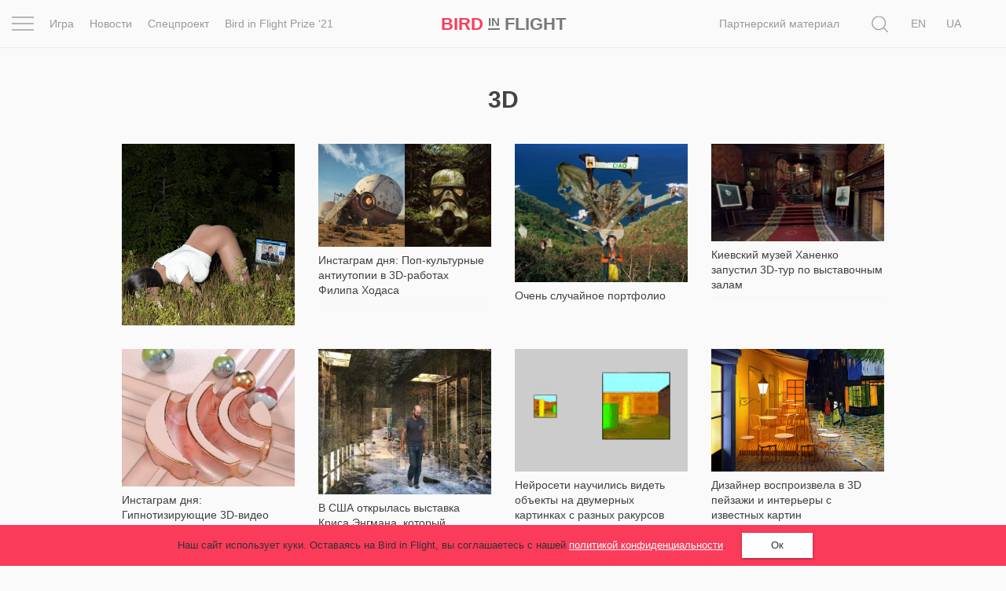

--- FILE ---
content_type: text/html; charset=UTF-8
request_url: https://birdinflight.com/ru/tag/3d
body_size: 24514
content:
<!DOCTYPE html>
<html lang="ru-RU" class="no-js">
<head>
    <meta charset="utf-8">
    <meta name=viewport content="width=device-width, initial-scale=1">
    <meta http-equiv="x-ua-compatible" content="ie=edge">
    <title>3D &mdash; Bird In Flight</title>

    <link rel="icon" type="image/png" sizes="32x32" href="https://birdinflight.com/wp-content/themes/simple-catch/favicon_32x32.png">
    <link rel="icon" type="image/png" sizes="16x16" href="https://birdinflight.com/wp-content/themes/simple-catch/favicon_16x16.png">


    <meta name="apple-mobile-web-app-title" content="Birdinflight"/>
    <meta name="apple-mobile-web-app-capable" content="yes"/>
    <meta name="apple-mobile-web-app-status-bar-style" content="default"/>
    <meta name="yandex-verification" content="9f38a27c76254aca"/>
    <meta name="hilltopads-site-verification" content="82e302c706e9db424634273041eb1104246ba9f5"/>

    <link rel="apple-touch-startup-image" href="https://birdinflight.com/wp-content/themes/simple-catch/favicons/ios/icon_1024x1024.png"/>
    <link rel="apple-touch-icon" sizes="1024x1024"
          href="https://birdinflight.com/wp-content/themes/simple-catch/favicons/ios/icon_1024x1024.png"/>
    <link rel="apple-touch-icon" sizes="180x180"
          href="https://birdinflight.com/wp-content/themes/simple-catch/favicons/ios/icon_180x180.png"/>
    <link rel="apple-touch-icon" sizes="167x167"
          href="https://birdinflight.com/wp-content/themes/simple-catch/favicons/ios/icon_167x167.png"/>
    <link rel="apple-touch-icon" sizes="152x152"
          href="https://birdinflight.com/wp-content/themes/simple-catch/favicons/ios/icon_152x152.png"/>
    <link rel="apple-touch-icon" sizes="120x120"
          href="https://birdinflight.com/wp-content/themes/simple-catch/favicons/ios/icon_120x120.png"/>
    <link rel="manifest" href="https://birdinflight.com/wp-content/themes/simple-catch/manifest.json" crossorigin="use-credentials"/>
    <link rel="alternate" hreflang="en-us" href="https://birdinflight.com/en/tag/3d-2" />
<link rel="alternate" hreflang="ru-ru" href="https://birdinflight.com/ru/tag/3d" />
<link rel="alternate" hreflang="uk-ua" href="https://birdinflight.com/tag/3d-uk" />

<!-- Google Tag Manager for WordPress by gtm4wp.com -->
<script data-cfasync="false" data-pagespeed-no-defer>//<![CDATA[
	var gtm4wp_datalayer_name = "dataLayer";
	var dataLayer = dataLayer || [];
//]]>
</script>
<!-- End Google Tag Manager for WordPress by gtm4wp.com -->
<!-- This site is optimized with the Yoast SEO plugin v11.3 - https://yoast.com/wordpress/plugins/seo/ -->
<meta name="robots" content="noindex,follow"/>
<meta property="og:locale" content="ru_RU" />
<meta property="og:type" content="object" />
<meta property="og:title" content="3D &mdash; Bird In Flight" />
<meta property="og:url" content="https://birdinflight.com/ru/tag/3d" />
<meta property="og:site_name" content="Bird In Flight" />
<meta property="fb:app_id" content="527780830751696" />
<meta property="og:image" content="https://birdinflight.com/wp-content/uploads/2016/01/birdinflight_logo.png" />
<meta property="og:image:secure_url" content="https://birdinflight.com/wp-content/uploads/2016/01/birdinflight_logo.png" />
<meta property="og:image:width" content="600" />
<meta property="og:image:height" content="315" />
<meta name="twitter:card" content="summary_large_image" />
<meta name="twitter:title" content="3D &mdash; Bird In Flight" />
<meta name="twitter:site" content="@BifMagRu" />
<meta name="twitter:image" content="https://birdinflight.com/wp-content/uploads/2016/01/birdinflight_logo.png" />
<!-- / Yoast SEO plugin. -->

<link rel='dns-prefetch' href='//fonts.googleapis.com' />
<link rel='dns-prefetch' href='//s.w.org' />
<link rel="alternate" type="application/rss+xml" title="Bird In Flight &raquo; Лента" href="https://birdinflight.com/ru/feed" />
<link rel="alternate" type="application/rss+xml" title="Bird In Flight &raquo; Лента комментариев" href="https://birdinflight.com/ru/comments/feed" />
<link rel="alternate" type="application/rss+xml" title="Bird In Flight &raquo; Лента метки 3D" href="https://birdinflight.com/ru/tag/3d/feed" />
<link rel='stylesheet' id='age-gate-css'  href='https://birdinflight.com/wp-content/plugins/age-gate/public/css/age-gate-public.css?ver=2.18.5' type='text/css' media='all' />
<style id='age-gate-user-options-inline-css' type='text/css'>
.age-gate-error { display: none; }
</style>
<link rel='stylesheet' id='main-style-css'  href='https://birdinflight.com/wp-content/themes/simple-catch/css/main.7aa5f4b9.build.css' type='text/css' media='all' />
<link rel='stylesheet' id='pt-serif-gfonts-css-css'  href='https://fonts.googleapis.com/css?family=PT+Serif:400,700,400i,700i&#038;subset=latin,cyrillic' type='text/css' media='all' />
<script type='text/javascript' defer src='https://birdinflight.com/wp-content/themes/simple-catch/js/lib/jquery-2.2.3.min.js'></script>
<script type='text/javascript' defer src='https://birdinflight.com/wp-content/themes/simple-catch/js/jquery.cookiem.js?ver=1.1m'></script>
<script type='text/javascript'>
/* <![CDATA[ */
var wpml_cookies = {"_icl_current_language":{"value":"ru","expires":1,"path":"\/"}};
var wpml_cookies = {"_icl_current_language":{"value":"ru","expires":1,"path":"\/"}};
/* ]]> */
</script>
<script type='text/javascript' defer src='https://birdinflight.com/wp-content/plugins/sitepress-multilingual-cms/res/js/cookies/language-cookie.js?ver=d517e2cddc28d2bc6621b16f98e03227'></script>
<script type='text/javascript' defer src='https://birdinflight.com/wp-content/plugins/duracelltomi-google-tag-manager/js/gtm4wp-form-move-tracker.js?ver=1.11.4'></script>
<link rel='https://api.w.org/' href='https://birdinflight.com/ru/wp-json/' />
<link rel="EditURI" type="application/rsd+xml" title="RSD" href="https://birdinflight.com/xmlrpc.php?rsd" />
<link rel="wlwmanifest" type="application/wlwmanifest+xml" href="https://birdinflight.com/wp-includes/wlwmanifest.xml" /> 


<!-- Google Tag Manager for WordPress by gtm4wp.com -->
<script data-cfasync="false" data-pagespeed-no-defer>//<![CDATA[//]]>
</script>
<!-- End Google Tag Manager for WordPress by gtm4wp.com -->      <meta name="onesignal" content="wordpress-plugin"/>
          <link rel="manifest"
            href="https://birdinflight.com/wp-content/plugins/onesignal-free-web-push-notifications/sdk_files/manifest.json.php?gcm_sender_id=27547556084"/>
          <script src="https://cdn.onesignal.com/sdks/OneSignalSDK.js" async></script>    <script>

      window.OneSignal = window.OneSignal || [];

      OneSignal.push( function() {
        OneSignal.SERVICE_WORKER_UPDATER_PATH = "OneSignalSDKUpdaterWorker.js.php";
        OneSignal.SERVICE_WORKER_PATH = "OneSignalSDKWorker.js.php";
        OneSignal.SERVICE_WORKER_PARAM = { scope: '/' };

        OneSignal.setDefaultNotificationUrl("https://birdinflight.com");
        var oneSignal_options = {};
        window._oneSignalInitOptions = oneSignal_options;

        oneSignal_options['wordpress'] = true;
oneSignal_options['appId'] = 'dcc85ad3-c938-4a8d-9b96-22b990b4be7c';
oneSignal_options['autoRegister'] = true;
oneSignal_options['welcomeNotification'] = { };
oneSignal_options['welcomeNotification']['disable'] = true;
oneSignal_options['path'] = "https://birdinflight.com/wp-content/plugins/onesignal-free-web-push-notifications/sdk_files/";
oneSignal_options['safari_web_id'] = "Web ID: web.onesignal.auto.2e21fe47-8329-4413-bae9-ecef4da3342d";
oneSignal_options['promptOptions'] = { };
              OneSignal.init(window._oneSignalInitOptions);
                    });

      function documentInitOneSignal() {
        var oneSignal_elements = document.getElementsByClassName("OneSignal-prompt");

        var oneSignalLinkClickHandler = function(event) { OneSignal.push(['registerForPushNotifications']); event.preventDefault(); };        for(var i = 0; i < oneSignal_elements.length; i++)
          oneSignal_elements[i].addEventListener('click', oneSignalLinkClickHandler, false);
      }

      if (document.readyState === 'complete') {
           documentInitOneSignal();
      }
      else {
           window.addEventListener("load", function(event){
               documentInitOneSignal();
          });
      }
    </script>

		<style type="text/css" id="wp-custom-css">
			#post-373553 .count-block  {
	display: none
}

#post-428896 .count-block  {
	display: none
}

#post-374417 .count-block  {
	display: none
}

#post-374185 .count-block  {
	display: none
}

#post-376561 .count-block  {
	display: none
}

@media (max-width: 1369px){
	html[lang="uk-UA"] .posStatic .nav li:nth-child(n+2) {
    display:none;
	}
}

/* hided counter in cybersport article */		</style>
	
    <!-- Google Tag Manager -->
<script>(function(w,d,s,l,i){w[l]=w[l]||[];w[l].push({'gtm.start':
new Date().getTime(),event:'gtm.js'});var f=d.getElementsByTagName(s)[0],
j=d.createElement(s),dl=l!='dataLayer'?'&l='+l:'';j.async=true;j.src=
'https://www.googletagmanager.com/gtm.js?id='+i+dl+ '&gtm_auth=brxvvCdFW-_aimz3gu51FQ&gtm_preview=env-2&gtm_cookies_win=x';f.parentNode.insertBefore(j,f);
})(window,document,'script','dataLayer','GTM-M86XJNG');</script>
<!-- End Google Tag Manager --> 
<script>
function readCookie(){var e=~document.cookie.indexOf("nfti_date");if(e){var t=document.cookie;for(t=unescape(t),the_cookie_split=t.split(";"),loop=0;loop<the_cookie_split.length;loop++){var o=the_cookie_split[loop],i=o.indexOf("nfti_date");if(-1!=i)break}if(-1==i)writeCookie();else{var a=o.split("="),n=a[1],d=new Date,s=new Date(n),c=days_between(d,s);c>=7&&13>=c?dataLayer.push({event:'gaEv',eventCategory:'Back',eventAction:'Header',eventLabel:'7 days'}):c>=14&&29>=c?dataLayer.push({event:'gaEv',eventCategory:'Back',eventAction:'Header',eventLabel:'14 days'}):c>=30&&89>=c?dataLayer.push({event:'gaEv',eventCategory:'Back',eventAction:'Header',eventLabel:'30 days'}):c>=90&&dataLayer.push({event:'gaEv',eventCategory:'Back',eventAction:'Header',eventLabel:'90 days'}),writeCookie()}}else writeCookie()}function writeCookie(){var e=new Date,t=new Date("Dec 31, 2023"),o=t.toUTCString(),i="nfti_date="+escape(e),i=i+";expires="+o;document.cookie=i}function days_between(e,t){var o=864e5,i=e.getTime(),a=t.getTime(),n=Math.abs(i-a);return Math.round(n/o)}readCookie();
</script></head>
<body class="archive tag tag-3d tag-1472 custom-background  isMobile   no-cover " itemscope itemtype="http://schema.org/CreativeWork">


<script>
    function addLoadEvent(func) {
        var oldonload = window.onload;
        if (typeof window.onload != 'function') {
            window.onload = func;
        } else {
            window.onload = function () {
                if (oldonload) {
                    oldonload();
                }
                func();
            }
        }
    }
</script>


<header id="header" class="site-header navbar-fixed-top" itemscope itemtype="http://schema.org/WPHeader" data-component="topNavigation">

<div class="container-fluid">

    <div class="row ">
        <nav class="navbar header-nav-bar text-center" itemtype="http://schema.org/SiteNavigationElement">

        <div class="col-xs-2 col-sm-1 col-md-6">
            <div class="row">
                <div class="col-md-1 text-left _pos1">
                    <div class="con" data-component="overlay" data-target="newOne" data-toggle="toggle" data-direction="left">
                        <div class="bar top"></div>
                        <div class="bar middle"></div>
                        <div class="bar bottom"></div>
                    </div>
                </div>
                <div class="col-md-11 visible-md-block visible-lg-block">
                    <div class="row">
                    <ul class="nav navbar-nav">
            <li class="navbar-lnk-3">
            <a onclick="dataLayer.push({event: 'gaEv',eventCategory: 'Menu',eventAction: 'Header',eventLabel: 'Igra'});" href="/ru/igra">Игра</a>
        </li>
        <li class="navbar-lnk-11"><a onclick="dataLayer.push({event: 'gaEv',eventCategory: 'Menu',eventAction: 'Header',eventLabel: 'news'});" href="/ru/novosti">Новости</a>
        </li>
        <li><a onclick="dataLayer.push({event: 'gaEv',eventCategory: 'Menu',eventAction: 'Header',eventLabel: 'spets'});" href="/ru/spets">Спецпроект</a>
        </li>
        <li><a onclick="dataLayer.push({event: 'gaEv',eventCategory: 'Menu',eventAction: 'Header',eventLabel: 'Prize-ru'});" href="/ru/spets/bird-in-flight-prize-21">Bird in Flight Prize ‘21</a>
        </li>

    </ul>                    </div>
                </div>
            </div>
        </div>

        <div class="col-xs-8 col-sm-10 col-md-2 col-md-pull-1 text-center align-center">
            <div id="header-logo" class="site-logo text-nowrap">
                <a itemprop="url" class="site-logo_a"
   onclick="dataLayer.push({event: 'gaEv',eventCategory: 'Logo',eventAction: 'Header',eventLabel: 'Bird'});"
   href="https://birdinflight.com/ru/" title="Bird In Flight" rel="home"><strong itemprop="name" class="siteLogo"><div class="siteLogo_first"><span>Bird</span> <small>In</small> Flight</div><div class="siteLogo_second"><span>Bird</span> <small>In</small>
<img style="width: 32px; height: 16px; vertical-align: baseline;" src="[data-uri]" alt="Red dot" />
</div></strong></a>            </div>
        </div>

         <div class="col-xs-2 col-sm-1 col-md-4 posStatic searchWrap">
            <div class="row">
                <div class="col-md-8 col-lg-10 posStatic">
                    <ul class="nav navbar-nav visible-md-block visible-lg-block pull-right">
                                                    <li class="visible-lg-block navbar-lnk-10"><a target="_blank" href="/support-bird">Поддержите нас</a></li>
                            <li class="navbar-lnk-10"><a href="/ru/sponsorship">Партнерский материал</a></li>
<!--                            <li class="visible-lg-block navbar-lnk-13"><a href="/ru/reklama">Рекламодателям</a></li>-->
                                            </ul>
                    <form role="search" method="get" class="form-horizontal form-toggle" action="https://birdinflight.com/ru/" data-component="search" data-target="search-btn">
                        <div class="searchform-box">
                            <label class="sr-only">Поиск</label>
                            <input class="searh-filed search-it form-control" type="text" name="s" id="s" placeholder="Поиск" data-component-search="input"/>
                        </div>
                    </form>
                </div>
                <div class="col-md-3 col-lg-2 _pos1 searchAndLangs">
                    <span class="search-btn" data-component="overlay" data-target="newOne" data-toggle="open" data-direction="left">
    <svg class="icon icon-loop icon-md icon-inter"   aria-hidden="true" role="img"> <use href="#icon-loop" xlink:href="#icon-loop"></use> </svg></span>                    <div id="lang_sel_list" class="lang_sel_list_horizontal"><ul><li><a class="lang_sel_other" href="https://birdinflight.com/en/tag/3d-2"><span class="icl_lang_sel_current icl_lang_sel_native">En</span></a></li><li><span class="icl_lang_sel_current icl_lang_sel_native">Ru</span></li><li><a class="lang_sel_other" href="https://birdinflight.com/tag/3d-uk"><span class="icl_lang_sel_current icl_lang_sel_native">Ua</span></a></li></ul></div>
                </div>
            </div>
        </div>

        </nav>
</div>
</div>

    <div class="newOne overlay">
            <div class="row">
                <div class="col-md-7">
                    <div class="row">
                        <div class="col-md-12 col-md-push-1">
                            <ul class="nav navbar-nav">
                                
                                    <li class="navbar-lnk-1">
                                        <a onclick="dataLayer.push({event: 'gaEv',eventCategory: 'Menu',eventAction: 'Header',eventLabel: 'Inspiration'});" href="/ru/vdohnovenie">Вдохновение</a>
                                    </li>
                                    <li class="navbar-lnk-2">
                                        <a href="/ru/pochemu_eto_shedevr">Почему это шедевр</a>
                                    </li>
                                    <li class="navbar-lnk-4">
                                        <a onclick="dataLayer.push({event: 'gaEv',eventCategory: 'Menu',eventAction: 'Header',eventLabel: 'World'});" href="/ru/mir">Мир</a>
                                    </li>
                                    <li class="visible-xs-block visible-sm-block navbar-lnk-3">
                                        <a onclick="dataLayer.push({event: 'gaEv',eventCategory: 'Menu',eventAction: 'Header',eventLabel: 'Igra'});" href="/ru/igra">Игра</a>
                                    </li>
                                    <li class="visible-xs-block visible-sm-block navbar-lnk-11"><a onclick="dataLayer.push({event: 'gaEv',eventCategory: 'Menu',eventAction: 'Header',eventLabel: 'news'});" href="/ru/novosti">Новости</a>
                                    </li>

                                                                        <li class="visible-xs-block visible-sm-block navbar-lnk-9"><a href="/ru/spets/bird-in-flight-prize-21">Bird in Flight Prize ‘21</a></li>
                                    <li class="navbar-lnk-6"><a href="/ru/vdohnovenie/fotoproect">Фотопроект</a></li>
                                    <li class="navbar-lnk-7"><a href="/ru/reportaj">Репортаж</a></li>
                                                                        <li class="visible-xs-block visible-sm-block navbar-lnk-8"><a href="/ru/sponsorship">Партнерский материал</a></li>
                                    <li class="visible-xs-block visible-sm-block navbar-lnk-9"><a href="/ru/o-nas">О птичке</a></li>
                                    <li class="visible-xs-block visible-sm-block navbar-lnk-10"><a href="/ru/reklama">Рекламодателям</a></li>
                                                            </ul>
                        </div>
                    </div>
                </div>
                <div class="col-md-1">
                </div>
                <div class="col-md-4">
                    <div class="row">
                        <div class="col-md-11">
                            <div class="social-widget">
            <a class="social-widget-lnk btn btn-invert btn-xs" onclick="dataLayer.push({event: 'gaEv',eventCategory: 'SocialFollow',eventAction: 'Middle',eventLabel: 'Facebook'});"
           target="_blank" href="https://www.facebook.com/BifMagUa"><svg class="icon icon-facebook icon-md"   aria-hidden="true" role="img"> <use href="#icon-facebook" xlink:href="#icon-facebook"></use> </svg></a>
        <a class="social-widget-lnk btn btn-invert btn-xs" onclick="dataLayer.push({event: 'gaEv',eventCategory: 'SocialFollow',eventAction: 'Middle',eventLabel: 'Twitter'});"
           target="_blank"href="https://twitter.com/bifmagru"><svg class="icon icon-twitter icon-md"   aria-hidden="true" role="img"> <use href="#icon-twitter" xlink:href="#icon-twitter"></use> </svg></a>
        <a class="social-widget-lnk btn btn-invert btn-xs" onclick="dataLayer.push({event: 'gaEv',eventCategory: 'SocialFollow',eventAction: 'Middle',eventLabel: 'Telegram'});"
               target="_blank" href="https://t.me/BifMag"><svg class="icon icon-telegram icon-md"   aria-hidden="true" role="img"> <use href="#icon-telegram" xlink:href="#icon-telegram"></use> </svg></a>
        <a class="social-widget-lnk btn btn-invert btn-xs" onclick="dataLayer.push({event: 'gaEv',eventCategory: 'SocialFollow',eventAction: 'Middle',eventLabel: 'Instagram'});"
           target="_blank" href="https://instagram.com/bifmag"><svg class="icon icon-instagram icon-md"   aria-hidden="true" role="img"> <use href="#icon-instagram" xlink:href="#icon-instagram"></use> </svg></a>
        <a class="social-widget-lnk btn btn-invert btn-xs"
           onclick="dataLayer.push({event: 'gaEv',eventCategory: 'SocialFollow',eventAction: 'Middle',eventLabel: 'Youtube'});"
           target="_blank"
           href="https://www.youtube.com/c/BirdInFlightmagazine"><svg class="icon icon-youtube icon-md"   aria-hidden="true" role="img"> <use href="#icon-youtube" xlink:href="#icon-youtube"></use> </svg></a>
    </div>                        </div>
                        <div class="col-md-1">&nbsp;</div>
                        <div class="col-md-12 visible-xs-block visible-sm-block header-partners-bar">
                                                        <div id="lang_sel_list" class="lang_sel_list_horizontal"><ul><li><a class="lang_sel_other" href="https://birdinflight.com/en/tag/3d-2"><span class="icl_lang_sel_current icl_lang_sel_native">En</span></a></li><li><span class="icl_lang_sel_current icl_lang_sel_native">Ru</span></li><li><a class="lang_sel_other" href="https://birdinflight.com/tag/3d-uk"><span class="icl_lang_sel_current icl_lang_sel_native">Ua</span></a></li></ul></div>                        </div>
                    </div>
                    </div>
                </div>
            </div>
 </div>

</header>



<div id="wrapper" itemscope itemtype="http://schema.org/Blog">


    <!-- MAIN TEMPLATE -->
    <div id="main" class="container" role="main">

        <div class="content-wrapper">
                            <h2 class="page-heading entry-title"><span class="img-title">3D</span></h2>

                                    <div class="post-wrap wrap-rect wrap-news">
    <article id="post-393639" class="h-entry post-393639 post type-post status-publish format-standard has-post-thumbnail hentry category-critika category-plitka-ru tag-3d tag-didzhital-art tag-didzhital-iskusstvo tag-olga-fedorova tag-portfolio tag-telo tag-tsifrovye-tehnologii"             itemscope="" itemtype="http://schema.org/BlogPosting">

        
        <div class="post-img thumbShares">
                            <a class="u-url thumb-lnk" href="https://birdinflight.com/ru/vdohnovenie/critika/20210622-olga-fedorova.html"
                   itemprop="url" rel="bookmark">
                    <img itemprop="image" width="630" height="280" src="https://birdinflight.com/wp-content/uploads/2021/06/Gynecologist-Online.jpg" class="u-featured attachment-feature size-feature wp-post-image" alt=""/>                   
                </a>
                    </div>

        <div class="thumb-media-content">
            <header class="entry-header">
                <h2 class="p-name entry-title" itemprop="headline">
                <a href="https://birdinflight.com/ru/vdohnovenie/critika/20210622-olga-fedorova.html" class="u-url" itemprop="url" rel="bookmark">
                        <span itemprop="name">
                            Симулятор нереальности в портфолио Ольги Федоровой                        </span>
                </a>
            </h2>
            </header>
                            <div class="count-block">
                                <div class="kento-pvc-loop">
                <div class="kento-pvc-total">
                    <svg class="icon icon-view icon-md"   aria-hidden="true" role="img"> <use href="#icon-view" xlink:href="#icon-view"></use> </svg>                    <div id="counter-data-393639">25 544</div>
                </div>
            </div>            <script async>
              if ('25544' === 'on') {
                        var xmlHttp = new XMLHttpRequest();
                        xmlHttp.onreadystatechange = function () {

                            if (xmlHttp.readyState === XMLHttpRequest.DONE) {

                                if (xmlHttp.status === 200) {
                                    document.getElementById('counter-data-393639').innerHTML = xmlHttp.responseText.replace(/\B(?=(\d{3})+(?!\d))/g, ' ');
                                }
                            }
                        };
                        xmlHttp.open('GET', '/wp-content/plugins/kento-counter-simple/ajax_counter.php?id=393639&count=25544', true);
                        xmlHttp.send();
                    } else {
                        document.getElementById('counter-data-393639').innerHTML = "25 544";
                    }

                    if ('' && !(typeof window.quiz === 'undefined') && '20210622-olga-fedorova' === window.quiz.slug) {
                        var xmlHttpGame = new XMLHttpRequest();
                        xmlHttpGame.open('GET', '/wp-content/plugins/kento-counter-simple/ajax_counter.php?slug=' + window.quiz.slug + '&game=' + window.quiz.game + '&count=' + window.quiz.count + '&v=' + window.quiz.v, true);
                        xmlHttpGame.send();
                    }

                    if ('' && '') {
                        var xmlHttpPicture = new XMLHttpRequest();
                        var srcs = [], date = null,
                            articleContent = document.querySelector(".content-editor"),
                            articleImages = articleContent.querySelectorAll("img[itemprop]");

                        for (var i = 0; i < articleImages.length; i++) {

                            if (articleImages[i].classList.contains("aboutAuthor_ava__image")) {
                                continue;
                            }

                            var raw = articleImages[i].src,
                                url = raw.split("?")[0],
                                filename = url.split("/");

                            date = filename[filename.length - 3] + "-" + filename[filename.length - 2];

                            srcs.push(date + "+" + filename[filename.length - 1]);
                        }

                        xmlHttpPicture.open('GET', '/wp-content/plugins/kento-counter-simple/ajax_counter.php?share=picture&n=' + srcs.join(",") + '&id=393639', true);
                        xmlHttpPicture.send();
                    }
            </script>
                            </div>
                    </div>

        <div class="hidden hidden_article_info">
            <span itemprop="author"><a href="https://birdinflight.com/ru/author/ekaterynakozlova" title="Записи Катерина Козлова" rel="author">Катерина Козлова</a></span>
            <meta itemprop="datePublished" content="2021-06-22" />22.06.2021            <meta itemprop="dateModified" content="2021-06-23" />

            <div itemprop="publisher" itemscope itemtype="https://schema.org/Organization">
                <div itemprop="logo image" itemscope itemtype="https://schema.org/ImageObject">
                    <img itemprop="url contentUrl" src="https://birdinflight.com/wp-content/themes/simple-catch/images/bif_logo.png" alt="logo" />
                </div>
                <meta itemprop="name" content="Bird In Flight" />
            </div>
        </div>

        <meta itemscope itemprop="mainEntityOfPage" itemType="https://schema.org/WebPage" itemid="https://birdinflight.com/ru/vdohnovenie/critika/20210622-olga-fedorova.html"/>
    </article><!-- #post -->
</div>
                                    <div class="post-wrap wrap-rect wrap-news">
    <article id="post-344788" class="h-entry post-344788 post type-post status-publish format-standard has-post-thumbnail hentry category-novosti tag-3d tag-3d-animatsiya tag-antiutopiya tag-didzhital-art tag-dizajn tag-instagram tag-instagram-dnya tag-pop-kultura tag-sovremennoe-iskusstvo tag-syurrealizm tag-tehnologii tag-filip-hodas tag-tsifrovaya-zhivopis"             itemscope="" itemtype="http://schema.org/BlogPosting">

        
        <div class="post-img thumbShares">
                            <a class="u-url thumb-lnk" href="https://birdinflight.com/ru/novosti/20200304-filip-hodas.html"
                   itemprop="url" rel="bookmark">
                    <img itemprop="image" width="630" height="280" src="https://birdinflight.com/wp-content/uploads/2020/03/filip-hodas.jpg" class="u-featured attachment-feature size-feature wp-post-image" alt=""/>                   
                </a>
                    </div>

        <div class="thumb-media-content">
            <header class="entry-header">
                <h2 class="p-name entry-title" itemprop="headline">
                <a href="https://birdinflight.com/ru/novosti/20200304-filip-hodas.html" class="u-url" itemprop="url" rel="bookmark">
                        <span itemprop="name">
                            Инстаграм дня: Поп-культурные антиутопии в 3D-работах Филипа Ходаса                        </span>
                </a>
            </h2>
            </header>
                            <div class="count-block">
                                <div class="kento-pvc-loop">
                <div class="kento-pvc-total">
                    <svg class="icon icon-view icon-md"   aria-hidden="true" role="img"> <use href="#icon-view" xlink:href="#icon-view"></use> </svg>                    <div id="counter-data-344788">1 179</div>
                </div>
            </div>            <script async>
              if ('1179' === 'on') {
                        var xmlHttp = new XMLHttpRequest();
                        xmlHttp.onreadystatechange = function () {

                            if (xmlHttp.readyState === XMLHttpRequest.DONE) {

                                if (xmlHttp.status === 200) {
                                    document.getElementById('counter-data-344788').innerHTML = xmlHttp.responseText.replace(/\B(?=(\d{3})+(?!\d))/g, ' ');
                                }
                            }
                        };
                        xmlHttp.open('GET', '/wp-content/plugins/kento-counter-simple/ajax_counter.php?id=344788&count=1179', true);
                        xmlHttp.send();
                    } else {
                        document.getElementById('counter-data-344788').innerHTML = "1 179";
                    }

                    if ('' && !(typeof window.quiz === 'undefined') && '20200304-filip-hodas' === window.quiz.slug) {
                        var xmlHttpGame = new XMLHttpRequest();
                        xmlHttpGame.open('GET', '/wp-content/plugins/kento-counter-simple/ajax_counter.php?slug=' + window.quiz.slug + '&game=' + window.quiz.game + '&count=' + window.quiz.count + '&v=' + window.quiz.v, true);
                        xmlHttpGame.send();
                    }

                    if ('' && '') {
                        var xmlHttpPicture = new XMLHttpRequest();
                        var srcs = [], date = null,
                            articleContent = document.querySelector(".content-editor"),
                            articleImages = articleContent.querySelectorAll("img[itemprop]");

                        for (var i = 0; i < articleImages.length; i++) {

                            if (articleImages[i].classList.contains("aboutAuthor_ava__image")) {
                                continue;
                            }

                            var raw = articleImages[i].src,
                                url = raw.split("?")[0],
                                filename = url.split("/");

                            date = filename[filename.length - 3] + "-" + filename[filename.length - 2];

                            srcs.push(date + "+" + filename[filename.length - 1]);
                        }

                        xmlHttpPicture.open('GET', '/wp-content/plugins/kento-counter-simple/ajax_counter.php?share=picture&n=' + srcs.join(",") + '&id=344788', true);
                        xmlHttpPicture.send();
                    }
            </script>
                            </div>
                    </div>

        <div class="hidden hidden_article_info">
            <span itemprop="author"><a href="https://birdinflight.com/ru/author/ankelin" title="Записи Анна Поздеева" rel="author">Анна Поздеева</a></span>
            <meta itemprop="datePublished" content="2020-03-04" />04.03.2020            <meta itemprop="dateModified" content="2020-03-04" />

            <div itemprop="publisher" itemscope itemtype="https://schema.org/Organization">
                <div itemprop="logo image" itemscope itemtype="https://schema.org/ImageObject">
                    <img itemprop="url contentUrl" src="https://birdinflight.com/wp-content/themes/simple-catch/images/bif_logo.png" alt="logo" />
                </div>
                <meta itemprop="name" content="Bird In Flight" />
            </div>
        </div>

        <meta itemscope itemprop="mainEntityOfPage" itemType="https://schema.org/WebPage" itemid="https://birdinflight.com/ru/novosti/20200304-filip-hodas.html"/>
    </article><!-- #post -->
</div>
                                    <div class="post-wrap wrap-rect wrap-news">
    <article id="post-336462" class="h-entry post-336462 post type-post status-publish format-image has-post-thumbnail hentry category-vdohnovenie category-plitka-ru category-opyt tag-3d tag-3d-pechat tag-art-fotografiya tag-viktoriya-pidust tag-digitalnoe-iskusstvo tag-didzhital-art tag-skanirovanie tag-sovremennaya-fotografiya post_format-post-format-image"             itemscope="" itemtype="http://schema.org/BlogPosting">

        
        <div class="post-img thumbShares">
                            <a class="u-url thumb-lnk" href="https://birdinflight.com/ru/vdohnovenie/20191216-viktoria-pidust.html"
                   itemprop="url" rel="bookmark">
                    <img itemprop="image" width="630" height="280" src="https://birdinflight.com/wp-content/uploads/2019/12/Instability_3.jpg" class="u-featured attachment-feature size-feature wp-post-image" alt=""/>                   
                </a>
                    </div>

        <div class="thumb-media-content">
            <header class="entry-header">
                <h2 class="p-name entry-title" itemprop="headline">
                <a href="https://birdinflight.com/ru/vdohnovenie/20191216-viktoria-pidust.html" class="u-url" itemprop="url" rel="bookmark">
                        <span itemprop="name">
                            Очень случайное портфолио                        </span>
                </a>
            </h2>
            </header>
                            <div class="count-block">
                                <div class="kento-pvc-loop">
                <div class="kento-pvc-total">
                    <svg class="icon icon-view icon-md"   aria-hidden="true" role="img"> <use href="#icon-view" xlink:href="#icon-view"></use> </svg>                    <div id="counter-data-336462">2 100</div>
                </div>
            </div>            <script async>
              if ('2100' === 'on') {
                        var xmlHttp = new XMLHttpRequest();
                        xmlHttp.onreadystatechange = function () {

                            if (xmlHttp.readyState === XMLHttpRequest.DONE) {

                                if (xmlHttp.status === 200) {
                                    document.getElementById('counter-data-336462').innerHTML = xmlHttp.responseText.replace(/\B(?=(\d{3})+(?!\d))/g, ' ');
                                }
                            }
                        };
                        xmlHttp.open('GET', '/wp-content/plugins/kento-counter-simple/ajax_counter.php?id=336462&count=2100', true);
                        xmlHttp.send();
                    } else {
                        document.getElementById('counter-data-336462').innerHTML = "2 100";
                    }

                    if ('' && !(typeof window.quiz === 'undefined') && '20191216-viktoria-pidust' === window.quiz.slug) {
                        var xmlHttpGame = new XMLHttpRequest();
                        xmlHttpGame.open('GET', '/wp-content/plugins/kento-counter-simple/ajax_counter.php?slug=' + window.quiz.slug + '&game=' + window.quiz.game + '&count=' + window.quiz.count + '&v=' + window.quiz.v, true);
                        xmlHttpGame.send();
                    }

                    if ('' && '') {
                        var xmlHttpPicture = new XMLHttpRequest();
                        var srcs = [], date = null,
                            articleContent = document.querySelector(".content-editor"),
                            articleImages = articleContent.querySelectorAll("img[itemprop]");

                        for (var i = 0; i < articleImages.length; i++) {

                            if (articleImages[i].classList.contains("aboutAuthor_ava__image")) {
                                continue;
                            }

                            var raw = articleImages[i].src,
                                url = raw.split("?")[0],
                                filename = url.split("/");

                            date = filename[filename.length - 3] + "-" + filename[filename.length - 2];

                            srcs.push(date + "+" + filename[filename.length - 1]);
                        }

                        xmlHttpPicture.open('GET', '/wp-content/plugins/kento-counter-simple/ajax_counter.php?share=picture&n=' + srcs.join(",") + '&id=336462', true);
                        xmlHttpPicture.send();
                    }
            </script>
                            </div>
                    </div>

        <div class="hidden hidden_article_info">
            <span itemprop="author"><a href="https://birdinflight.com/ru/author/storytuner" title="Записи Леля Гольдштейн" rel="author">Леля Гольдштейн</a></span>
            <meta itemprop="datePublished" content="2019-12-16" />16.12.2019            <meta itemprop="dateModified" content="2020-02-13" />

            <div itemprop="publisher" itemscope itemtype="https://schema.org/Organization">
                <div itemprop="logo image" itemscope itemtype="https://schema.org/ImageObject">
                    <img itemprop="url contentUrl" src="https://birdinflight.com/wp-content/themes/simple-catch/images/bif_logo.png" alt="logo" />
                </div>
                <meta itemprop="name" content="Bird In Flight" />
            </div>
        </div>

        <meta itemscope itemprop="mainEntityOfPage" itemType="https://schema.org/WebPage" itemid="https://birdinflight.com/ru/vdohnovenie/20191216-viktoria-pidust.html"/>
    </article><!-- #post -->
</div>
                                    <div class="post-wrap wrap-rect wrap-news">
    <article id="post-317955" class="h-entry post-317955 post type-post status-publish format-standard has-post-thumbnail hentry category-was category-novosti tag-3d tag-kiev tag-muzej tag-muzej-hanenko tag-ukraina"             itemscope="" itemtype="http://schema.org/BlogPosting">

        
        <div class="post-img thumbShares">
                            <a class="u-url thumb-lnk" href="https://birdinflight.com/ru/novosti/20190701-khanenko-museum-3d.html"
                   itemprop="url" rel="bookmark">
                    <img itemprop="image" width="630" height="280" src="https://birdinflight.com/wp-content/uploads/2019/07/imgonline-com-ua-Compressed-6gBkeZXOulni.jpg" class="u-featured attachment-feature size-feature wp-post-image" alt=""/>                   
                </a>
                    </div>

        <div class="thumb-media-content">
            <header class="entry-header">
                <h2 class="p-name entry-title" itemprop="headline">
                <a href="https://birdinflight.com/ru/novosti/20190701-khanenko-museum-3d.html" class="u-url" itemprop="url" rel="bookmark">
                        <span itemprop="name">
                            Киевский музей Ханенко запустил 3D-тур по выставочным залам                        </span>
                </a>
            </h2>
            </header>
                            <div class="count-block">
                                <div class="kento-pvc-loop">
                <div class="kento-pvc-total">
                    <svg class="icon icon-view icon-md"   aria-hidden="true" role="img"> <use href="#icon-view" xlink:href="#icon-view"></use> </svg>                    <div id="counter-data-317955">708</div>
                </div>
            </div>            <script async>
              if ('708' === 'on') {
                        var xmlHttp = new XMLHttpRequest();
                        xmlHttp.onreadystatechange = function () {

                            if (xmlHttp.readyState === XMLHttpRequest.DONE) {

                                if (xmlHttp.status === 200) {
                                    document.getElementById('counter-data-317955').innerHTML = xmlHttp.responseText.replace(/\B(?=(\d{3})+(?!\d))/g, ' ');
                                }
                            }
                        };
                        xmlHttp.open('GET', '/wp-content/plugins/kento-counter-simple/ajax_counter.php?id=317955&count=708', true);
                        xmlHttp.send();
                    } else {
                        document.getElementById('counter-data-317955').innerHTML = "708";
                    }

                    if ('' && !(typeof window.quiz === 'undefined') && '20190701-khanenko-museum-3d' === window.quiz.slug) {
                        var xmlHttpGame = new XMLHttpRequest();
                        xmlHttpGame.open('GET', '/wp-content/plugins/kento-counter-simple/ajax_counter.php?slug=' + window.quiz.slug + '&game=' + window.quiz.game + '&count=' + window.quiz.count + '&v=' + window.quiz.v, true);
                        xmlHttpGame.send();
                    }

                    if ('' && '') {
                        var xmlHttpPicture = new XMLHttpRequest();
                        var srcs = [], date = null,
                            articleContent = document.querySelector(".content-editor"),
                            articleImages = articleContent.querySelectorAll("img[itemprop]");

                        for (var i = 0; i < articleImages.length; i++) {

                            if (articleImages[i].classList.contains("aboutAuthor_ava__image")) {
                                continue;
                            }

                            var raw = articleImages[i].src,
                                url = raw.split("?")[0],
                                filename = url.split("/");

                            date = filename[filename.length - 3] + "-" + filename[filename.length - 2];

                            srcs.push(date + "+" + filename[filename.length - 1]);
                        }

                        xmlHttpPicture.open('GET', '/wp-content/plugins/kento-counter-simple/ajax_counter.php?share=picture&n=' + srcs.join(",") + '&id=317955', true);
                        xmlHttpPicture.send();
                    }
            </script>
                            </div>
                    </div>

        <div class="hidden hidden_article_info">
            <span itemprop="author"><a href="https://birdinflight.com/ru/author/dashakas" title="Записи Дарья Касьянова" rel="author">Дарья Касьянова</a></span>
            <meta itemprop="datePublished" content="2019-07-01" />01.07.2019            <meta itemprop="dateModified" content="2019-07-02" />

            <div itemprop="publisher" itemscope itemtype="https://schema.org/Organization">
                <div itemprop="logo image" itemscope itemtype="https://schema.org/ImageObject">
                    <img itemprop="url contentUrl" src="https://birdinflight.com/wp-content/themes/simple-catch/images/bif_logo.png" alt="logo" />
                </div>
                <meta itemprop="name" content="Bird In Flight" />
            </div>
        </div>

        <meta itemscope itemprop="mainEntityOfPage" itemType="https://schema.org/WebPage" itemid="https://birdinflight.com/ru/novosti/20190701-khanenko-museum-3d.html"/>
    </article><!-- #post -->
</div>
                                    <div class="post-wrap wrap-rect wrap-news">
    <article id="post-317248" class="h-entry post-317248 post type-post status-publish format-standard has-post-thumbnail hentry category-novosti tag-3d tag-3d-animatsiya tag-asmr tag-arben-vllasaliu tag-graficheskij-dizajn tag-dizajn tag-instagram tag-instagram-dnya"             itemscope="" itemtype="http://schema.org/BlogPosting">

        
        <div class="post-img thumbShares">
                            <a class="u-url thumb-lnk" href="https://birdinflight.com/ru/novosti/20190624-arben-vllasaliu.html"
                   itemprop="url" rel="bookmark">
                    <img itemprop="image" width="630" height="280" src="https://birdinflight.com/wp-content/uploads/2019/06/zalip.jpg" class="u-featured attachment-feature size-feature wp-post-image" alt=""/>                   
                </a>
                    </div>

        <div class="thumb-media-content">
            <header class="entry-header">
                <h2 class="p-name entry-title" itemprop="headline">
                <a href="https://birdinflight.com/ru/novosti/20190624-arben-vllasaliu.html" class="u-url" itemprop="url" rel="bookmark">
                        <span itemprop="name">
                            Инстаграм дня: Гипнотизирующие 3D-видео                        </span>
                </a>
            </h2>
            </header>
                            <div class="count-block">
                                <div class="kento-pvc-loop">
                <div class="kento-pvc-total">
                    <svg class="icon icon-view icon-md"   aria-hidden="true" role="img"> <use href="#icon-view" xlink:href="#icon-view"></use> </svg>                    <div id="counter-data-317248">1 403</div>
                </div>
            </div>            <script async>
              if ('1403' === 'on') {
                        var xmlHttp = new XMLHttpRequest();
                        xmlHttp.onreadystatechange = function () {

                            if (xmlHttp.readyState === XMLHttpRequest.DONE) {

                                if (xmlHttp.status === 200) {
                                    document.getElementById('counter-data-317248').innerHTML = xmlHttp.responseText.replace(/\B(?=(\d{3})+(?!\d))/g, ' ');
                                }
                            }
                        };
                        xmlHttp.open('GET', '/wp-content/plugins/kento-counter-simple/ajax_counter.php?id=317248&count=1403', true);
                        xmlHttp.send();
                    } else {
                        document.getElementById('counter-data-317248').innerHTML = "1 403";
                    }

                    if ('' && !(typeof window.quiz === 'undefined') && '20190624-arben-vllasaliu' === window.quiz.slug) {
                        var xmlHttpGame = new XMLHttpRequest();
                        xmlHttpGame.open('GET', '/wp-content/plugins/kento-counter-simple/ajax_counter.php?slug=' + window.quiz.slug + '&game=' + window.quiz.game + '&count=' + window.quiz.count + '&v=' + window.quiz.v, true);
                        xmlHttpGame.send();
                    }

                    if ('' && '') {
                        var xmlHttpPicture = new XMLHttpRequest();
                        var srcs = [], date = null,
                            articleContent = document.querySelector(".content-editor"),
                            articleImages = articleContent.querySelectorAll("img[itemprop]");

                        for (var i = 0; i < articleImages.length; i++) {

                            if (articleImages[i].classList.contains("aboutAuthor_ava__image")) {
                                continue;
                            }

                            var raw = articleImages[i].src,
                                url = raw.split("?")[0],
                                filename = url.split("/");

                            date = filename[filename.length - 3] + "-" + filename[filename.length - 2];

                            srcs.push(date + "+" + filename[filename.length - 1]);
                        }

                        xmlHttpPicture.open('GET', '/wp-content/plugins/kento-counter-simple/ajax_counter.php?share=picture&n=' + srcs.join(",") + '&id=317248', true);
                        xmlHttpPicture.send();
                    }
            </script>
                            </div>
                    </div>

        <div class="hidden hidden_article_info">
            <span itemprop="author"><a href="https://birdinflight.com/ru/author/ankelin" title="Записи Анна Поздеева" rel="author">Анна Поздеева</a></span>
            <meta itemprop="datePublished" content="2019-06-24" />24.06.2019            <meta itemprop="dateModified" content="2019-06-24" />

            <div itemprop="publisher" itemscope itemtype="https://schema.org/Organization">
                <div itemprop="logo image" itemscope itemtype="https://schema.org/ImageObject">
                    <img itemprop="url contentUrl" src="https://birdinflight.com/wp-content/themes/simple-catch/images/bif_logo.png" alt="logo" />
                </div>
                <meta itemprop="name" content="Bird In Flight" />
            </div>
        </div>

        <meta itemscope itemprop="mainEntityOfPage" itemType="https://schema.org/WebPage" itemid="https://birdinflight.com/ru/novosti/20190624-arben-vllasaliu.html"/>
    </article><!-- #post -->
</div>
                                    <div class="post-wrap wrap-rect wrap-news">
    <article id="post-291127" class="h-entry post-291127 post type-post status-publish format-standard has-post-thumbnail hentry category-novosti tag-3d tag-vystavka tag-kris-engman tag-pejzazhnaya-fotografiya tag-fotografiya"             itemscope="" itemtype="http://schema.org/BlogPosting">

        
        <div class="post-img thumbShares">
                            <a class="u-url thumb-lnk" href="https://birdinflight.com/ru/novosti/20181107-vystavka-kris-engman.html"
                   itemprop="url" rel="bookmark">
                    <img itemprop="image" width="630" height="280" src="https://birdinflight.com/wp-content/uploads/2018/11/engman.png" class="u-featured attachment-feature size-feature wp-post-image" alt=""/>                   
                </a>
                    </div>

        <div class="thumb-media-content">
            <header class="entry-header">
                <h2 class="p-name entry-title" itemprop="headline">
                <a href="https://birdinflight.com/ru/novosti/20181107-vystavka-kris-engman.html" class="u-url" itemprop="url" rel="bookmark">
                        <span itemprop="name">
                            В США открылась выставка Криса Энгмана, который превращает фотографии в инсталляции                        </span>
                </a>
            </h2>
            </header>
                            <div class="count-block">
                                <div class="kento-pvc-loop">
                <div class="kento-pvc-total">
                    <svg class="icon icon-view icon-md"   aria-hidden="true" role="img"> <use href="#icon-view" xlink:href="#icon-view"></use> </svg>                    <div id="counter-data-291127">535</div>
                </div>
            </div>            <script async>
              if ('535' === 'on') {
                        var xmlHttp = new XMLHttpRequest();
                        xmlHttp.onreadystatechange = function () {

                            if (xmlHttp.readyState === XMLHttpRequest.DONE) {

                                if (xmlHttp.status === 200) {
                                    document.getElementById('counter-data-291127').innerHTML = xmlHttp.responseText.replace(/\B(?=(\d{3})+(?!\d))/g, ' ');
                                }
                            }
                        };
                        xmlHttp.open('GET', '/wp-content/plugins/kento-counter-simple/ajax_counter.php?id=291127&count=535', true);
                        xmlHttp.send();
                    } else {
                        document.getElementById('counter-data-291127').innerHTML = "535";
                    }

                    if ('' && !(typeof window.quiz === 'undefined') && '20181107-vystavka-kris-engman' === window.quiz.slug) {
                        var xmlHttpGame = new XMLHttpRequest();
                        xmlHttpGame.open('GET', '/wp-content/plugins/kento-counter-simple/ajax_counter.php?slug=' + window.quiz.slug + '&game=' + window.quiz.game + '&count=' + window.quiz.count + '&v=' + window.quiz.v, true);
                        xmlHttpGame.send();
                    }

                    if ('' && '') {
                        var xmlHttpPicture = new XMLHttpRequest();
                        var srcs = [], date = null,
                            articleContent = document.querySelector(".content-editor"),
                            articleImages = articleContent.querySelectorAll("img[itemprop]");

                        for (var i = 0; i < articleImages.length; i++) {

                            if (articleImages[i].classList.contains("aboutAuthor_ava__image")) {
                                continue;
                            }

                            var raw = articleImages[i].src,
                                url = raw.split("?")[0],
                                filename = url.split("/");

                            date = filename[filename.length - 3] + "-" + filename[filename.length - 2];

                            srcs.push(date + "+" + filename[filename.length - 1]);
                        }

                        xmlHttpPicture.open('GET', '/wp-content/plugins/kento-counter-simple/ajax_counter.php?share=picture&n=' + srcs.join(",") + '&id=291127', true);
                        xmlHttpPicture.send();
                    }
            </script>
                            </div>
                    </div>

        <div class="hidden hidden_article_info">
            <span itemprop="author"><a href="https://birdinflight.com/ru/author/dashakas" title="Записи Дарья Касьянова" rel="author">Дарья Касьянова</a></span>
            <meta itemprop="datePublished" content="2018-11-08" />08.11.2018            <meta itemprop="dateModified" content="2018-11-08" />

            <div itemprop="publisher" itemscope itemtype="https://schema.org/Organization">
                <div itemprop="logo image" itemscope itemtype="https://schema.org/ImageObject">
                    <img itemprop="url contentUrl" src="https://birdinflight.com/wp-content/themes/simple-catch/images/bif_logo.png" alt="logo" />
                </div>
                <meta itemprop="name" content="Bird In Flight" />
            </div>
        </div>

        <meta itemscope itemprop="mainEntityOfPage" itemType="https://schema.org/WebPage" itemid="https://birdinflight.com/ru/novosti/20181107-vystavka-kris-engman.html"/>
    </article><!-- #post -->
</div>
                                    <div class="post-wrap wrap-rect wrap-news">
    <article id="post-272763" class="h-entry post-272763 post type-post status-publish format-standard has-post-thumbnail hentry category-industriya category-novosti tag-3d tag-iskusstvennyj-intellekt tag-nauka tag-nejroseti tag-tehnologii"             itemscope="" itemtype="http://schema.org/BlogPosting">

        
        <div class="post-img thumbShares">
                            <a class="u-url thumb-lnk" href="https://birdinflight.com/ru/novosti/20180618-deepminds-ai-can-imagine-a-world-based-on-a-single-picture.html"
                   itemprop="url" rel="bookmark">
                    <img itemprop="image" width="630" height="280" src="https://birdinflight.com/wp-content/uploads/2018/06/deepminds-ai-can-imagine-a-world-based-on-a-single-picture_cover.jpg" class="u-featured attachment-feature size-feature wp-post-image" alt=""/>                   
                </a>
                    </div>

        <div class="thumb-media-content">
            <header class="entry-header">
                <h2 class="p-name entry-title" itemprop="headline">
                <a href="https://birdinflight.com/ru/novosti/20180618-deepminds-ai-can-imagine-a-world-based-on-a-single-picture.html" class="u-url" itemprop="url" rel="bookmark">
                        <span itemprop="name">
                            Нейросети научились видеть объекты на двумерных картинках с разных ракурсов                        </span>
                </a>
            </h2>
            </header>
                            <div class="count-block">
                                <div class="kento-pvc-loop">
                <div class="kento-pvc-total">
                    <svg class="icon icon-view icon-md"   aria-hidden="true" role="img"> <use href="#icon-view" xlink:href="#icon-view"></use> </svg>                    <div id="counter-data-272763">321</div>
                </div>
            </div>            <script async>
              if ('321' === 'on') {
                        var xmlHttp = new XMLHttpRequest();
                        xmlHttp.onreadystatechange = function () {

                            if (xmlHttp.readyState === XMLHttpRequest.DONE) {

                                if (xmlHttp.status === 200) {
                                    document.getElementById('counter-data-272763').innerHTML = xmlHttp.responseText.replace(/\B(?=(\d{3})+(?!\d))/g, ' ');
                                }
                            }
                        };
                        xmlHttp.open('GET', '/wp-content/plugins/kento-counter-simple/ajax_counter.php?id=272763&count=321', true);
                        xmlHttp.send();
                    } else {
                        document.getElementById('counter-data-272763').innerHTML = "321";
                    }

                    if ('' && !(typeof window.quiz === 'undefined') && '20180618-deepminds-ai-can-imagine-a-world-based-on-a-single-picture' === window.quiz.slug) {
                        var xmlHttpGame = new XMLHttpRequest();
                        xmlHttpGame.open('GET', '/wp-content/plugins/kento-counter-simple/ajax_counter.php?slug=' + window.quiz.slug + '&game=' + window.quiz.game + '&count=' + window.quiz.count + '&v=' + window.quiz.v, true);
                        xmlHttpGame.send();
                    }

                    if ('' && '') {
                        var xmlHttpPicture = new XMLHttpRequest();
                        var srcs = [], date = null,
                            articleContent = document.querySelector(".content-editor"),
                            articleImages = articleContent.querySelectorAll("img[itemprop]");

                        for (var i = 0; i < articleImages.length; i++) {

                            if (articleImages[i].classList.contains("aboutAuthor_ava__image")) {
                                continue;
                            }

                            var raw = articleImages[i].src,
                                url = raw.split("?")[0],
                                filename = url.split("/");

                            date = filename[filename.length - 3] + "-" + filename[filename.length - 2];

                            srcs.push(date + "+" + filename[filename.length - 1]);
                        }

                        xmlHttpPicture.open('GET', '/wp-content/plugins/kento-counter-simple/ajax_counter.php?share=picture&n=' + srcs.join(",") + '&id=272763', true);
                        xmlHttpPicture.send();
                    }
            </script>
                            </div>
                    </div>

        <div class="hidden hidden_article_info">
            <span itemprop="author"><a href="https://birdinflight.com/ru/author/gsavchenko" title="Записи Глеб Савченко" rel="author">Глеб Савченко</a></span>
            <meta itemprop="datePublished" content="2018-06-18" />18.06.2018            <meta itemprop="dateModified" content="2018-06-18" />

            <div itemprop="publisher" itemscope itemtype="https://schema.org/Organization">
                <div itemprop="logo image" itemscope itemtype="https://schema.org/ImageObject">
                    <img itemprop="url contentUrl" src="https://birdinflight.com/wp-content/themes/simple-catch/images/bif_logo.png" alt="logo" />
                </div>
                <meta itemprop="name" content="Bird In Flight" />
            </div>
        </div>

        <meta itemscope itemprop="mainEntityOfPage" itemType="https://schema.org/WebPage" itemid="https://birdinflight.com/ru/novosti/20180618-deepminds-ai-can-imagine-a-world-based-on-a-single-picture.html"/>
    </article><!-- #post -->
</div>
                                    <div class="post-wrap wrap-rect wrap-news">
    <article id="post-269509" class="h-entry post-269509 post type-post status-publish format-standard has-post-thumbnail hentry category-industriya category-novosti tag-3d tag-dizajn tag-zhivopis tag-iskusstvo tag-kartiny tag-trehmernaya-grafika"             itemscope="" itemtype="http://schema.org/BlogPosting">

        
        <div class="post-img thumbShares">
                            <a class="u-url thumb-lnk" href="https://birdinflight.com/ru/novosti/20180522-reimagined-paintings.html"
                   itemprop="url" rel="bookmark">
                    <img itemprop="image" width="630" height="280" src="https://birdinflight.com/wp-content/uploads/2018/05/reimagined-paintings_cover.jpg" class="u-featured attachment-feature size-feature wp-post-image" alt=""/>                   
                </a>
                    </div>

        <div class="thumb-media-content">
            <header class="entry-header">
                <h2 class="p-name entry-title" itemprop="headline">
                <a href="https://birdinflight.com/ru/novosti/20180522-reimagined-paintings.html" class="u-url" itemprop="url" rel="bookmark">
                        <span itemprop="name">
                            Дизайнер воспроизвела в 3D пейзажи и интерьеры с известных картин                        </span>
                </a>
            </h2>
            </header>
                            <div class="count-block">
                                <div class="kento-pvc-loop">
                <div class="kento-pvc-total">
                    <svg class="icon icon-view icon-md"   aria-hidden="true" role="img"> <use href="#icon-view" xlink:href="#icon-view"></use> </svg>                    <div id="counter-data-269509">1 256</div>
                </div>
            </div>            <script async>
              if ('1256' === 'on') {
                        var xmlHttp = new XMLHttpRequest();
                        xmlHttp.onreadystatechange = function () {

                            if (xmlHttp.readyState === XMLHttpRequest.DONE) {

                                if (xmlHttp.status === 200) {
                                    document.getElementById('counter-data-269509').innerHTML = xmlHttp.responseText.replace(/\B(?=(\d{3})+(?!\d))/g, ' ');
                                }
                            }
                        };
                        xmlHttp.open('GET', '/wp-content/plugins/kento-counter-simple/ajax_counter.php?id=269509&count=1256', true);
                        xmlHttp.send();
                    } else {
                        document.getElementById('counter-data-269509').innerHTML = "1 256";
                    }

                    if ('' && !(typeof window.quiz === 'undefined') && '20180522-reimagined-paintings' === window.quiz.slug) {
                        var xmlHttpGame = new XMLHttpRequest();
                        xmlHttpGame.open('GET', '/wp-content/plugins/kento-counter-simple/ajax_counter.php?slug=' + window.quiz.slug + '&game=' + window.quiz.game + '&count=' + window.quiz.count + '&v=' + window.quiz.v, true);
                        xmlHttpGame.send();
                    }

                    if ('' && '') {
                        var xmlHttpPicture = new XMLHttpRequest();
                        var srcs = [], date = null,
                            articleContent = document.querySelector(".content-editor"),
                            articleImages = articleContent.querySelectorAll("img[itemprop]");

                        for (var i = 0; i < articleImages.length; i++) {

                            if (articleImages[i].classList.contains("aboutAuthor_ava__image")) {
                                continue;
                            }

                            var raw = articleImages[i].src,
                                url = raw.split("?")[0],
                                filename = url.split("/");

                            date = filename[filename.length - 3] + "-" + filename[filename.length - 2];

                            srcs.push(date + "+" + filename[filename.length - 1]);
                        }

                        xmlHttpPicture.open('GET', '/wp-content/plugins/kento-counter-simple/ajax_counter.php?share=picture&n=' + srcs.join(",") + '&id=269509', true);
                        xmlHttpPicture.send();
                    }
            </script>
                            </div>
                    </div>

        <div class="hidden hidden_article_info">
            <span itemprop="author"><a href="https://birdinflight.com/ru/author/gsavchenko" title="Записи Глеб Савченко" rel="author">Глеб Савченко</a></span>
            <meta itemprop="datePublished" content="2018-05-22" />22.05.2018            <meta itemprop="dateModified" content="2018-05-22" />

            <div itemprop="publisher" itemscope itemtype="https://schema.org/Organization">
                <div itemprop="logo image" itemscope itemtype="https://schema.org/ImageObject">
                    <img itemprop="url contentUrl" src="https://birdinflight.com/wp-content/themes/simple-catch/images/bif_logo.png" alt="logo" />
                </div>
                <meta itemprop="name" content="Bird In Flight" />
            </div>
        </div>

        <meta itemscope itemprop="mainEntityOfPage" itemType="https://schema.org/WebPage" itemid="https://birdinflight.com/ru/novosti/20180522-reimagined-paintings.html"/>
    </article><!-- #post -->
</div>
                                    <div class="post-wrap wrap-rect wrap-news">
    <article id="post-262710" class="h-entry post-262710 post type-post status-publish format-standard has-post-thumbnail hentry category-novosti tag-3d tag-nasa tag-modelirovanie tag-snezhinki tag-tayushhij-sneg"             itemscope="" itemtype="http://schema.org/BlogPosting">

        
        <div class="post-img thumbShares">
                            <a class="u-url thumb-lnk" href="https://birdinflight.com/ru/novosti/20180403-nasa-smodelirovali-tayushhij-sneg.html"
                   itemprop="url" rel="bookmark">
                    <img itemprop="image" width="630" height="280" src="https://birdinflight.com/wp-content/uploads/2018/04/kpo.jpg" class="u-featured attachment-feature size-feature wp-post-image" alt=""/>                   
                </a>
                    </div>

        <div class="thumb-media-content">
            <header class="entry-header">
                <h2 class="p-name entry-title" itemprop="headline">
                <a href="https://birdinflight.com/ru/novosti/20180403-nasa-smodelirovali-tayushhij-sneg.html" class="u-url" itemprop="url" rel="bookmark">
                        <span itemprop="name">
                            NASA смоделировало таяние снега                        </span>
                </a>
            </h2>
            </header>
                            <div class="count-block">
                                <div class="kento-pvc-loop">
                <div class="kento-pvc-total">
                    <svg class="icon icon-view icon-md"   aria-hidden="true" role="img"> <use href="#icon-view" xlink:href="#icon-view"></use> </svg>                    <div id="counter-data-262710">384</div>
                </div>
            </div>            <script async>
              if ('384' === 'on') {
                        var xmlHttp = new XMLHttpRequest();
                        xmlHttp.onreadystatechange = function () {

                            if (xmlHttp.readyState === XMLHttpRequest.DONE) {

                                if (xmlHttp.status === 200) {
                                    document.getElementById('counter-data-262710').innerHTML = xmlHttp.responseText.replace(/\B(?=(\d{3})+(?!\d))/g, ' ');
                                }
                            }
                        };
                        xmlHttp.open('GET', '/wp-content/plugins/kento-counter-simple/ajax_counter.php?id=262710&count=384', true);
                        xmlHttp.send();
                    } else {
                        document.getElementById('counter-data-262710').innerHTML = "384";
                    }

                    if ('' && !(typeof window.quiz === 'undefined') && '20180403-nasa-smodelirovali-tayushhij-sneg' === window.quiz.slug) {
                        var xmlHttpGame = new XMLHttpRequest();
                        xmlHttpGame.open('GET', '/wp-content/plugins/kento-counter-simple/ajax_counter.php?slug=' + window.quiz.slug + '&game=' + window.quiz.game + '&count=' + window.quiz.count + '&v=' + window.quiz.v, true);
                        xmlHttpGame.send();
                    }

                    if ('' && '') {
                        var xmlHttpPicture = new XMLHttpRequest();
                        var srcs = [], date = null,
                            articleContent = document.querySelector(".content-editor"),
                            articleImages = articleContent.querySelectorAll("img[itemprop]");

                        for (var i = 0; i < articleImages.length; i++) {

                            if (articleImages[i].classList.contains("aboutAuthor_ava__image")) {
                                continue;
                            }

                            var raw = articleImages[i].src,
                                url = raw.split("?")[0],
                                filename = url.split("/");

                            date = filename[filename.length - 3] + "-" + filename[filename.length - 2];

                            srcs.push(date + "+" + filename[filename.length - 1]);
                        }

                        xmlHttpPicture.open('GET', '/wp-content/plugins/kento-counter-simple/ajax_counter.php?share=picture&n=' + srcs.join(",") + '&id=262710', true);
                        xmlHttpPicture.send();
                    }
            </script>
                            </div>
                    </div>

        <div class="hidden hidden_article_info">
            <span itemprop="author"><a href="https://birdinflight.com/ru/author/alenaagadzhikova" title="Записи Alyona Agadzhikova" rel="author">Alyona Agadzhikova</a></span>
            <meta itemprop="datePublished" content="2018-04-03" />03.04.2018            <meta itemprop="dateModified" content="2018-04-03" />

            <div itemprop="publisher" itemscope itemtype="https://schema.org/Organization">
                <div itemprop="logo image" itemscope itemtype="https://schema.org/ImageObject">
                    <img itemprop="url contentUrl" src="https://birdinflight.com/wp-content/themes/simple-catch/images/bif_logo.png" alt="logo" />
                </div>
                <meta itemprop="name" content="Bird In Flight" />
            </div>
        </div>

        <meta itemscope itemprop="mainEntityOfPage" itemType="https://schema.org/WebPage" itemid="https://birdinflight.com/ru/novosti/20180403-nasa-smodelirovali-tayushhij-sneg.html"/>
    </article><!-- #post -->
</div>
                                    <div class="post-wrap wrap-rect wrap-news">
    <article id="post-261508" class="h-entry post-261508 post type-post status-publish format-standard has-post-thumbnail hentry category-industriya category-novosti tag-3d tag-epic-games tag-kino tag-kompyuternaya-grafika tag-kompyuternye-igry tag-tehnologii"             itemscope="" itemtype="http://schema.org/BlogPosting">

        
        <div class="post-img thumbShares">
                            <a class="u-url thumb-lnk" href="https://birdinflight.com/ru/novosti/20180326-video-epic-games-3d-human.html"
                   itemprop="url" rel="bookmark">
                    <img itemprop="image" width="630" height="280" src="https://birdinflight.com/wp-content/uploads/2018/03/epic-games-3d-human_cover.jpg" class="u-featured attachment-feature size-feature wp-post-image" alt=""/>                   
                </a>
                    </div>

        <div class="thumb-media-content">
            <header class="entry-header">
                <h2 class="p-name entry-title" itemprop="headline">
                <a href="https://birdinflight.com/ru/novosti/20180326-video-epic-games-3d-human.html" class="u-url" itemprop="url" rel="bookmark">
                        <span itemprop="name">
                            Видео: Сверхреалистичный 3D-персонаж копирует движения человека в реальном времени                        </span>
                </a>
            </h2>
            </header>
                            <div class="count-block">
                                <div class="kento-pvc-loop">
                <div class="kento-pvc-total">
                    <svg class="icon icon-view icon-md"   aria-hidden="true" role="img"> <use href="#icon-view" xlink:href="#icon-view"></use> </svg>                    <div id="counter-data-261508">1 248</div>
                </div>
            </div>            <script async>
              if ('1248' === 'on') {
                        var xmlHttp = new XMLHttpRequest();
                        xmlHttp.onreadystatechange = function () {

                            if (xmlHttp.readyState === XMLHttpRequest.DONE) {

                                if (xmlHttp.status === 200) {
                                    document.getElementById('counter-data-261508').innerHTML = xmlHttp.responseText.replace(/\B(?=(\d{3})+(?!\d))/g, ' ');
                                }
                            }
                        };
                        xmlHttp.open('GET', '/wp-content/plugins/kento-counter-simple/ajax_counter.php?id=261508&count=1248', true);
                        xmlHttp.send();
                    } else {
                        document.getElementById('counter-data-261508').innerHTML = "1 248";
                    }

                    if ('' && !(typeof window.quiz === 'undefined') && '20180326-video-epic-games-3d-human' === window.quiz.slug) {
                        var xmlHttpGame = new XMLHttpRequest();
                        xmlHttpGame.open('GET', '/wp-content/plugins/kento-counter-simple/ajax_counter.php?slug=' + window.quiz.slug + '&game=' + window.quiz.game + '&count=' + window.quiz.count + '&v=' + window.quiz.v, true);
                        xmlHttpGame.send();
                    }

                    if ('' && '') {
                        var xmlHttpPicture = new XMLHttpRequest();
                        var srcs = [], date = null,
                            articleContent = document.querySelector(".content-editor"),
                            articleImages = articleContent.querySelectorAll("img[itemprop]");

                        for (var i = 0; i < articleImages.length; i++) {

                            if (articleImages[i].classList.contains("aboutAuthor_ava__image")) {
                                continue;
                            }

                            var raw = articleImages[i].src,
                                url = raw.split("?")[0],
                                filename = url.split("/");

                            date = filename[filename.length - 3] + "-" + filename[filename.length - 2];

                            srcs.push(date + "+" + filename[filename.length - 1]);
                        }

                        xmlHttpPicture.open('GET', '/wp-content/plugins/kento-counter-simple/ajax_counter.php?share=picture&n=' + srcs.join(",") + '&id=261508', true);
                        xmlHttpPicture.send();
                    }
            </script>
                            </div>
                    </div>

        <div class="hidden hidden_article_info">
            <span itemprop="author"><a href="https://birdinflight.com/ru/author/gsavchenko" title="Записи Глеб Савченко" rel="author">Глеб Савченко</a></span>
            <meta itemprop="datePublished" content="2018-03-26" />26.03.2018            <meta itemprop="dateModified" content="2018-03-26" />

            <div itemprop="publisher" itemscope itemtype="https://schema.org/Organization">
                <div itemprop="logo image" itemscope itemtype="https://schema.org/ImageObject">
                    <img itemprop="url contentUrl" src="https://birdinflight.com/wp-content/themes/simple-catch/images/bif_logo.png" alt="logo" />
                </div>
                <meta itemprop="name" content="Bird In Flight" />
            </div>
        </div>

        <meta itemscope itemprop="mainEntityOfPage" itemType="https://schema.org/WebPage" itemid="https://birdinflight.com/ru/novosti/20180326-video-epic-games-3d-human.html"/>
    </article><!-- #post -->
</div>
                                    <div class="post-wrap wrap-rect wrap-news">
    <article id="post-261103" class="h-entry post-261103 post type-post status-publish format-standard has-post-thumbnail hentry category-industriya category-novosti tag-3d tag-cgi tag-video tag-kompyuternaya-grafika tag-nik-mirus"             itemscope="" itemtype="http://schema.org/BlogPosting">

        
        <div class="post-img thumbShares">
                            <a class="u-url thumb-lnk" href="https://birdinflight.com/ru/novosti/20180322-cgi-or-real-video-club-palace.html"
                   itemprop="url" rel="bookmark">
                    <img itemprop="image" width="630" height="280" src="https://birdinflight.com/wp-content/uploads/2018/03/club-palace_cover.jpg" class="u-featured attachment-feature size-feature wp-post-image" alt=""/>                   
                </a>
                    </div>

        <div class="thumb-media-content">
            <header class="entry-header">
                <h2 class="p-name entry-title" itemprop="headline">
                <a href="https://birdinflight.com/ru/novosti/20180322-cgi-or-real-video-club-palace.html" class="u-url" itemprop="url" rel="bookmark">
                        <span itemprop="name">
                            Фотограф  без использования графики снял видео, выглядящее как 3D                        </span>
                </a>
            </h2>
            </header>
                            <div class="count-block">
                                <div class="kento-pvc-loop">
                <div class="kento-pvc-total">
                    <svg class="icon icon-view icon-md"   aria-hidden="true" role="img"> <use href="#icon-view" xlink:href="#icon-view"></use> </svg>                    <div id="counter-data-261103">2 206</div>
                </div>
            </div>            <script async>
              if ('2206' === 'on') {
                        var xmlHttp = new XMLHttpRequest();
                        xmlHttp.onreadystatechange = function () {

                            if (xmlHttp.readyState === XMLHttpRequest.DONE) {

                                if (xmlHttp.status === 200) {
                                    document.getElementById('counter-data-261103').innerHTML = xmlHttp.responseText.replace(/\B(?=(\d{3})+(?!\d))/g, ' ');
                                }
                            }
                        };
                        xmlHttp.open('GET', '/wp-content/plugins/kento-counter-simple/ajax_counter.php?id=261103&count=2206', true);
                        xmlHttp.send();
                    } else {
                        document.getElementById('counter-data-261103').innerHTML = "2 206";
                    }

                    if ('' && !(typeof window.quiz === 'undefined') && '20180322-cgi-or-real-video-club-palace' === window.quiz.slug) {
                        var xmlHttpGame = new XMLHttpRequest();
                        xmlHttpGame.open('GET', '/wp-content/plugins/kento-counter-simple/ajax_counter.php?slug=' + window.quiz.slug + '&game=' + window.quiz.game + '&count=' + window.quiz.count + '&v=' + window.quiz.v, true);
                        xmlHttpGame.send();
                    }

                    if ('' && '') {
                        var xmlHttpPicture = new XMLHttpRequest();
                        var srcs = [], date = null,
                            articleContent = document.querySelector(".content-editor"),
                            articleImages = articleContent.querySelectorAll("img[itemprop]");

                        for (var i = 0; i < articleImages.length; i++) {

                            if (articleImages[i].classList.contains("aboutAuthor_ava__image")) {
                                continue;
                            }

                            var raw = articleImages[i].src,
                                url = raw.split("?")[0],
                                filename = url.split("/");

                            date = filename[filename.length - 3] + "-" + filename[filename.length - 2];

                            srcs.push(date + "+" + filename[filename.length - 1]);
                        }

                        xmlHttpPicture.open('GET', '/wp-content/plugins/kento-counter-simple/ajax_counter.php?share=picture&n=' + srcs.join(",") + '&id=261103', true);
                        xmlHttpPicture.send();
                    }
            </script>
                            </div>
                    </div>

        <div class="hidden hidden_article_info">
            <span itemprop="author"><a href="https://birdinflight.com/ru/author/gsavchenko" title="Записи Глеб Савченко" rel="author">Глеб Савченко</a></span>
            <meta itemprop="datePublished" content="2018-03-22" />22.03.2018            <meta itemprop="dateModified" content="2018-03-22" />

            <div itemprop="publisher" itemscope itemtype="https://schema.org/Organization">
                <div itemprop="logo image" itemscope itemtype="https://schema.org/ImageObject">
                    <img itemprop="url contentUrl" src="https://birdinflight.com/wp-content/themes/simple-catch/images/bif_logo.png" alt="logo" />
                </div>
                <meta itemprop="name" content="Bird In Flight" />
            </div>
        </div>

        <meta itemscope itemprop="mainEntityOfPage" itemType="https://schema.org/WebPage" itemid="https://birdinflight.com/ru/novosti/20180322-cgi-or-real-video-club-palace.html"/>
    </article><!-- #post -->
</div>
                                    <div class="post-wrap wrap-rect wrap-news">
    <article id="post-256431" class="h-entry post-256431 post type-post status-publish format-standard has-post-thumbnail hentry category-industriya category-novosti tag-3d tag-iskusstvennyj-intellekt tag-kompyuternaya-grafika tag-nejroseti tag-tehnologii"             itemscope="" itemtype="http://schema.org/BlogPosting">

        
        <div class="post-img thumbShares">
                            <a class="u-url thumb-lnk" href="https://birdinflight.com/ru/novosti/industriya/20180221-ai-cg-rendering-fur-animals-realistic.html"
                   itemprop="url" rel="bookmark">
                    <img itemprop="image" width="630" height="280" src="https://birdinflight.com/wp-content/uploads/2018/02/ai-3d-modeling_cover.jpg" class="u-featured attachment-feature size-feature wp-post-image" alt=""/>                   
                </a>
                    </div>

        <div class="thumb-media-content">
            <header class="entry-header">
                <h2 class="p-name entry-title" itemprop="headline">
                <a href="https://birdinflight.com/ru/novosti/industriya/20180221-ai-cg-rendering-fur-animals-realistic.html" class="u-url" itemprop="url" rel="bookmark">
                        <span itemprop="name">
                            Искусственный интеллект помог упростить создание трехмерных моделей животных                        </span>
                </a>
            </h2>
            </header>
                            <div class="count-block">
                                <div class="kento-pvc-loop">
                <div class="kento-pvc-total">
                    <svg class="icon icon-view icon-md"   aria-hidden="true" role="img"> <use href="#icon-view" xlink:href="#icon-view"></use> </svg>                    <div id="counter-data-256431">582</div>
                </div>
            </div>            <script async>
              if ('582' === 'on') {
                        var xmlHttp = new XMLHttpRequest();
                        xmlHttp.onreadystatechange = function () {

                            if (xmlHttp.readyState === XMLHttpRequest.DONE) {

                                if (xmlHttp.status === 200) {
                                    document.getElementById('counter-data-256431').innerHTML = xmlHttp.responseText.replace(/\B(?=(\d{3})+(?!\d))/g, ' ');
                                }
                            }
                        };
                        xmlHttp.open('GET', '/wp-content/plugins/kento-counter-simple/ajax_counter.php?id=256431&count=582', true);
                        xmlHttp.send();
                    } else {
                        document.getElementById('counter-data-256431').innerHTML = "582";
                    }

                    if ('' && !(typeof window.quiz === 'undefined') && '20180221-ai-cg-rendering-fur-animals-realistic' === window.quiz.slug) {
                        var xmlHttpGame = new XMLHttpRequest();
                        xmlHttpGame.open('GET', '/wp-content/plugins/kento-counter-simple/ajax_counter.php?slug=' + window.quiz.slug + '&game=' + window.quiz.game + '&count=' + window.quiz.count + '&v=' + window.quiz.v, true);
                        xmlHttpGame.send();
                    }

                    if ('' && '') {
                        var xmlHttpPicture = new XMLHttpRequest();
                        var srcs = [], date = null,
                            articleContent = document.querySelector(".content-editor"),
                            articleImages = articleContent.querySelectorAll("img[itemprop]");

                        for (var i = 0; i < articleImages.length; i++) {

                            if (articleImages[i].classList.contains("aboutAuthor_ava__image")) {
                                continue;
                            }

                            var raw = articleImages[i].src,
                                url = raw.split("?")[0],
                                filename = url.split("/");

                            date = filename[filename.length - 3] + "-" + filename[filename.length - 2];

                            srcs.push(date + "+" + filename[filename.length - 1]);
                        }

                        xmlHttpPicture.open('GET', '/wp-content/plugins/kento-counter-simple/ajax_counter.php?share=picture&n=' + srcs.join(",") + '&id=256431', true);
                        xmlHttpPicture.send();
                    }
            </script>
                            </div>
                    </div>

        <div class="hidden hidden_article_info">
            <span itemprop="author"><a href="https://birdinflight.com/ru/author/gsavchenko" title="Записи Глеб Савченко" rel="author">Глеб Савченко</a></span>
            <meta itemprop="datePublished" content="2018-02-21" />21.02.2018            <meta itemprop="dateModified" content="2018-02-21" />

            <div itemprop="publisher" itemscope itemtype="https://schema.org/Organization">
                <div itemprop="logo image" itemscope itemtype="https://schema.org/ImageObject">
                    <img itemprop="url contentUrl" src="https://birdinflight.com/wp-content/themes/simple-catch/images/bif_logo.png" alt="logo" />
                </div>
                <meta itemprop="name" content="Bird In Flight" />
            </div>
        </div>

        <meta itemscope itemprop="mainEntityOfPage" itemType="https://schema.org/WebPage" itemid="https://birdinflight.com/ru/novosti/industriya/20180221-ai-cg-rendering-fur-animals-realistic.html"/>
    </article><!-- #post -->
</div>
                
                <div class="read-more-cont">
                    <div id="read_content" class="noLazyLoad__content"></div>
                </div>

                    </div><!-- /content-wrapper -->

    </div>
    <!-- #MAIN TEMPLATE -->

</div>
<!-- #WRAPPER -->

<!-- FOOTER -->
<footer id="footer" class="site-footer" itemscope="" itemtype="http://schema.org/WPFooter">
    <div class="container">
        <div class="social-follow-us row">
            <ul class="social-follow__ul">
            <li>
            <a onclick="dataLayer.push({event: 'gaEv',eventCategory: 'SocialFollow',eventAction: 'Footer',eventLabel: 'Facebook'});"
               target="_blank" class="social-follow__lnk"
               href="https://www.facebook.com/BifMagUa"><svg class="icon icon-facebook icon-md icon-inter"   aria-hidden="true" role="img"> <use href="#icon-facebook" xlink:href="#icon-facebook"></use> </svg></a>
        </li>
        <li>
            <a onclick="dataLayer.push({event: 'gaEv',eventCategory: 'SocialFollow',eventAction: 'Footer',eventLabel: 'Twitter'});"
               target="_blank" class="social-follow__lnk"
               href="https://twitter.com/bifmagru"><svg class="icon icon-twitter icon-md icon-inter"   aria-hidden="true" role="img"> <use href="#icon-twitter" xlink:href="#icon-twitter"></use> </svg></a>
        </li>
        <li>
            <a onclick="dataLayer.push({event: 'gaEv',eventCategory: 'SocialFollow',eventAction: 'Footer',eventLabel: 'Telegram'});"
               target="_blank" class="social-follow__lnk"
               href="https://t.me/BifMag"><svg class="icon icon-telegram icon-md icon-inter"   aria-hidden="true" role="img"> <use href="#icon-telegram" xlink:href="#icon-telegram"></use> </svg></a>
        </li>
        <li>
            <a onclick="dataLayer.push({event: 'gaEv',eventCategory: 'SocialFollow',eventAction: 'Footer',eventLabel: 'Instagram'});"
               target="_blank" class="social-follow__lnk"
               href="https://instagram.com/bifmag"><svg class="icon icon-instagram icon-md icon-inter"   aria-hidden="true" role="img"> <use href="#icon-instagram" xlink:href="#icon-instagram"></use> </svg></a>
        </li>
        <li>
            <a onclick="dataLayer.push({event: 'gaEv',eventCategory: 'SocialFollow',eventAction: 'Footer',eventLabel: 'Youtube'});"
               target="_blank" class="social-follow__lnk"
               href="https://www.youtube.com/c/BirdInFlightmagazine"><svg class="icon icon-youtube icon-md icon-inter"   aria-hidden="true" role="img"> <use href="#icon-youtube" xlink:href="#icon-youtube"></use> </svg></a>
        </li>
    </ul>        </div>
        <div class="site-footer__links">
            <!--<ul class="nav nav-pills text-center header-projects-ul center-block">-->
    <!--        <li><a class="nav-lnk not-hov">Партнеры:</a></li>-->
<!--        <li><a target="_blank" class="nav-lnk" href="http://school.birdinflight.com/">Школа Bird In Flight</a></li>-->
<!--        <li><a target="_blank" class="nav-lnk" href="https://depositphotos.com/">Depositphotos</a></li>-->
<!--        <li><a target="_blank" class="nav-lnk" href="https://was.media">WAS</a></li>-->

            <a class="about_lnk" href="/ru/o-nas">О Птичке</a>
            <a class="about_lnk" href="/ru/vacancies">Вакансии</a>
            <a class="mediakit_lnk" href="/ru/reklama">Рекламодателям</a>
            <a class="about_lnk" href="/ru/kak-pokazat-bird-in-flight-svoj-fotoproekt">Требования к фотопроектам</a>
<!--            <a target="_blank" class="about_lnk" href="https://school.birdinflight.com/">Школа Bird In Flight</a>-->
            <a target="_blank" class="about_lnk" href="https://prize.birdinflight.com/ru/">Bird in Flight Prize</a>
            <a target="_blank" class="about_lnk" href="https://ukrphoto.birdinflight.com/">Укрсучфото</a>
            <a target="_blank" class="about_lnk" href="/support-bird">Поддержите нас</a>
    <!--</ul>-->        </div>
        <div class="site-footer__law">
            <p class="f-copyright__txt">Любое использование материалов допускается только с согласия <a href="mailto:team@birdinflight.com">редакции</a>.            </p>
            <p>&copy;&nbsp;2026, Bird In Flight.
                <br/>Все права защищены. <a href="#" id="notification_subscribe"></a>
            </p>
        </div>
    </div>
</footer>
<!-- #FOOTER -->

<div class="dialog cookie-dialog hide">
    <div class="conpmokie-dialog-text">
        Наш сайт использует куки. Оставаясь на Bird in Flight, вы соглашаетесь с нашей        <a class="cookie-dialog-text-link"
           href="https://birdinflight.com/ru/privacy-policy">политикой конфиденциальности</a>.
    </div>
    <button type="button" class="btn btn-default cookie-dialog-close"
            aria-label="close dialog">Ок</button>
</div>

<!-- NO_CACHE_FOR_FRAGMENT mfunc -->
<!--    get_external_banners("popup");-->
<!-- /mfunc NO_CACHE_FOR_FRAGMENT -->

<script type="text/template" id="tmpl-age-gate">

  <div class="age-gate-wrapper"><div class="age-gate-loader"><svg version="1.1" class="age-gate-loading-icon" xmlns="http://www.w3.org/2000/svg" xmlns:xlink="http://www.w3.org/1999/xlink" x="0px" y="0px" width="40px" height="40px" viewBox="0 0 40 40" enable-background="new 0 0 40 40" xml:space="preserve"><path opacity="0.2" d="M20.201,5.169c-8.254,0-14.946,6.692-14.946,14.946c0,8.255,6.692,14.946,14.946,14.946 s14.946-6.691,14.946-14.946C35.146,11.861,28.455,5.169,20.201,5.169z M20.201,31.749c-6.425,0-11.634-5.208-11.634-11.634 c0-6.425,5.209-11.634,11.634-11.634c6.425,0,11.633,5.209,11.633,11.634C31.834,26.541,26.626,31.749,20.201,31.749z"/><path d="M26.013,10.047l1.654-2.866c-2.198-1.272-4.743-2.012-7.466-2.012h0v3.312h0 C22.32,8.481,24.301,9.057,26.013,10.047z"><animateTransform attributeType="xml"
            attributeName="transform"
            type="rotate"
            from="0 20 20"
            to="360 20 20"
            dur="0.5s"
            repeatCount="indefinite"/></path></svg>    </div><div class="age-gate" role="dialog" aria-modal="true" aria-label="Подтвердите, что вам уже есть 18 лет?"><form method="post" action="https://birdinflight.com/ru/tag/3d" class="age-gate-form"><div class="age-gate-error" data-error-field="buttons"></div><h1 class="age-gate-challenge">Вам есть 18?</h1><br><button tabindex="1" type="submit" value="1" name="age_gate[confirm]" class="age-gate-submit-yes btn btn-more">
        Да    </button><button tabindex="1" type="submit" name="age_gate[confirm]" class="age-gate-submit-no btn btn-more">
        Нет    </button><input type="hidden" name="age_gate[age]" value="TVRnPQ==" /><input type="hidden" name="action" value="age_gate_submit" /><input type="hidden" name="lang" value="ru" /><input type="hidden" name="confirm_action" value="0" /></form></div></div>

</script>
<!-- Google Tag Manager (noscript) --><script type='text/javascript'>
/* <![CDATA[ */
var pbd_alp = {"startPage":"1","maxPages":"2","nextLink":"https:\/\/birdinflight.com\/ru\/tag\/3d\/page\/2"};
/* ]]> */
</script>
<script type='text/javascript' defer src='https://birdinflight.com/wp-content/plugins/pbd-ajax-load-posts/js/load-posts.js?ver=1.0'></script>
<script type='text/javascript'>
/* <![CDATA[ */
var age_gate_params = {"ajaxurl":"https:\/\/birdinflight.com\/wp-admin\/admin-ajax.php","settings":{"age":18,"type":"selected","bypass":"","restrict":"","title":false,"current_title":"3D &mdash; Bird In Flight","screen":"tag","ignore_logged":0,"rechallenge":1,"has_filter":false,"viewport":1,"anon":0,"transition":"","cookie_domain":false,"trap_focus":1,"trap_elements":""},"misc":{"i":1472,"t":"tag","qs":0},"errors":{"invalid":"Your input was invalid","failed":"You are not old enough to view this content","generic":"An error occurred, please try again","cookies":"Your browser does not support cookies, you may experience problems entering this site"}};
/* ]]> */
</script>
<script type='text/javascript' defer src='https://birdinflight.com/wp-content/plugins/age-gate/public/js/age-gate-public.js?ver=2.18.5'></script>
<script type='text/javascript' defer src='https://birdinflight.com/wp-content/plugins/age-gate/public/js/age-gate-shortcode.js?ver=2.18.5'></script>
<script type='text/javascript' defer src='https://birdinflight.com/wp-content/themes/simple-catch/js/bird.slider.min.js'></script>
<script type='text/javascript' defer src='https://birdinflight.com/wp-content/themes/simple-catch/js/verge.min.js'></script>
<script type='text/javascript' defer src='https://birdinflight.com/wp-content/themes/simple-catch/js/main.7aa5f4b9.build.js'></script>
<svg hidden xmlns="http://www.w3.org/2000/svg" xmlns:xlink="http://www.w3.org/1999/xlink" version="1.1" style="height:0;position:absolute;width:0"><defs>
    <symbol id="icon-view" viewBox="0 0 24 14">
        <path d="m11.9 14.9c-6.4 0-11.5-6.6-11.7-6.9-0.2-0.2-0.2-0.6 0-0.9 0.2-0.3 5.3-6.9 11.7-6.9s11.5 6.7 11.7 6.9c0.2 0.3 0.2 0.7 0 0.9-0.2 0.3-5.2 7-11.7 7zm-10.1-7.4c1.2 1.4 5.4 5.9 10.1 5.9s8.9-4.4 10.1-5.9c-1.2-1.4-5.4-5.9-10.1-5.9-4.8 0-8.9 4.4-10.1 5.8l0 0zM11.9 12.4 11.9 12.4 11.9 12.4c-2.7 0-4.9-2.2-4.9-4.9s2.2-4.9 4.9-4.9 4.9 2.2 4.9 4.9-2.2 4.9-4.9 4.9zm0-8.2c-1.8 0-3.4 1.5-3.4 3.4s1.5 3.4 3.4 3.4c1.8 0 3.4-1.5 3.4-3.4s-1.5-3.4-3.4-3.4z"/>
    </symbol>
    <symbol id="icon-bird" viewBox="-11.1 -9.9 22.3 19.8">
        <path d="M11,4.5C10.5,4-1.4-8-2-8.7c-0.8-0.8-1.9-1.2-3-1.2c-2,0-3.7,1.4-4.2,3.3l-1.6,0.8c-0.2,0.1-0.3,0.3-0.3,0.4c0,0.2,0.1,0.3,0.2,0.4l1.8,0.9l0,0c0.1,0.4,0.3,0.7,0.6,1c0.4,0.6,1,1.1,1.7,1.3c-0.3,0.7-0.5,1.5-0.5,2.4c0,3.3,2.7,6,6,6c0.1,0,0.2,0,0.3,0v2.5h-2.1c-0.2,0-0.4,0.2-0.4,0.4c0,0.2,0.2,0.4,0.4,0.4h3.5c0.2,0,0.4-0.2,0.4-0.4c0-0.2-0.2-0.4-0.4-0.4H0V6.5c1-0.2,2-0.7,2.8-1.3h8c0.2,0,0.3-0.1,0.4-0.3C11.1,4.8,11.1,4.6,11,4.5z M-9.6-5.4l0.3-0.2c0,0.1,0,0.2,0,0.3L-9.6-5.4z M2.7,4.4L2.7,4.4H0.3C-1,4.4-2.3,3.7-3,2.7c-0.1-0.2-0.4-0.3-0.6-0.1c-0.2,0-0.2,0.3-0.1,0.5c0.9,1.3,2.4,2.1,4,2.1h0.9C0.5,5.6-0.3,5.8-1.2,5.8c-2.8,0-5.1-2.3-5.1-5.1c0-0.8,0.2-1.7,0.6-2.4c0.1-0.1,0.1-0.3,0-0.4C-5.8-2.2-5.9-2.3-6-2.4c-1.4-0.4-2.4-1.7-2.4-3.2C-8.4-7.5-6.9-9-5-9c0.9,0,1.7,0.3,2.4,1C-2-7.4,7,1.7,9.6,4.4C9.6,4.4,2.7,4.4,2.7,4.4z"/>
        <path d="M-6.3-7.1c-0.5,0-0.9,0.4-0.9,0.9s0.4,0.9,0.9,0.9s0.9-0.4,0.9-0.9S-5.8-7.1-6.3-7.1z"/>
        <path d="M-3.7,0.3c0-0.2-0.2-0.4-0.4-0.4s-0.4,0.2-0.4,0.4c0,0.4,0,0.7,0.1,1.1c0,0.2,0.2,0.3,0.4,0.3h0.1c0.2-0.1,0.4-0.3,0.3-0.5C-3.7,0.9-3.7,0.6-3.7,0.3z"/>
    </symbol>
    <symbol id="icon-loop" viewBox="-3 0 450 450">
        <path d="M447.05,428l-109.6-109.6c29.4-33.8,47.2-77.9,47.2-126.1C384.65,86.2,298.35,0,192.35,0C86.25,0,0.05,86.3,0.05,192.3 s86.3,192.3,192.3,192.3c48.2,0,92.3-17.8,126.1-47.2L428.05,447c2.6,2.6,6.1,4,9.5,4s6.9-1.3,9.5-4 C452.25,441.8,452.25,433.2,447.05,428z M26.95,192.3c0-91.2,74.2-165.3,165.3-165.3c91.2,0,165.3,74.2,165.3,165.3 s-74.1,165.4-165.3,165.4C101.15,357.7,26.95,283.5,26.95,192.3z"/>
    </symbol>
    <symbol id="icon-loop" viewBox="-3 0 450 450">
        <path d="M447.05,428l-109.6-109.6c29.4-33.8,47.2-77.9,47.2-126.1C384.65,86.2,298.35,0,192.35,0C86.25,0,0.05,86.3,0.05,192.3 s86.3,192.3,192.3,192.3c48.2,0,92.3-17.8,126.1-47.2L428.05,447c2.6,2.6,6.1,4,9.5,4s6.9-1.3,9.5-4 C452.25,441.8,452.25,433.2,447.05,428z M26.95,192.3c0-91.2,74.2-165.3,165.3-165.3c91.2,0,165.3,74.2,165.3,165.3 s-74.1,165.4-165.3,165.4C101.15,357.7,26.95,283.5,26.95,192.3z"/>
    </symbol>
    <symbol id="icon-facebook" viewBox="0 0 18 34">
        <path d="M17.125 0.214v4.714h-2.804q-1.536 0-2.071 0.643t-0.536 1.929v3.375h5.232l-0.696 5.286h-4.536v13.554h-5.464v-13.554h-4.554v-5.286h4.554v-3.893q0-3.321 1.857-5.152t4.946-1.83q2.625 0 4.071 0.214z"></path>
    </symbol>
    <symbol id="icon-twitter" viewBox="0 0 300 300">
        <path d="m 250,87.974 c -7.358,3.264 -15.267,5.469 -23.566,6.461 8.471,-5.078 14.978,-13.119 18.041,-22.701 -7.929,4.703 -16.71,8.117 -26.057,9.957 -7.484,-7.975 -18.148,-12.957 -29.95,-12.957 -22.66,0 -41.033,18.371 -41.033,41.031 0,3.216 0.363,6.348 1.062,9.351 -34.102,-1.711 -64.336,-18.047 -84.574,-42.872 -3.532,6.06 -5.556,13.108 -5.556,20.628 0,14.236 7.244,26.795 18.254,34.153 -6.726,-0.213 -13.053,-2.059 -18.585,-5.132 -0.004,0.171 -0.004,0.343 -0.004,0.516 0,19.88 14.144,36.464 32.915,40.234 -3.443,0.938 -7.068,1.439 -10.81,1.439 -2.644,0 -5.214,-0.258 -7.72,-0.736 5.222,16.301 20.375,28.165 38.331,28.495 -14.043,11.006 -31.735,17.565 -50.96,17.565 -3.312,0 -6.578,-0.194 -9.788,-0.574 18.159,11.643 39.727,18.437 62.899,18.437 75.473,0 116.746,-62.524 116.746,-116.747 0,-1.779 -0.04,-3.548 -0.119,-5.309 8.017,-5.784 14.973,-13.011 20.474,-21.239 z"></path>
    </symbol>
    <symbol id="icon-vk" viewBox="0 0 38 35">
        <path d="M34.232 9.286q0.411 1.143-2.679 5.25-0.429 0.571-1.161 1.518-1.393 1.786-1.607 2.339-0.304 0.732 0.25 1.446 0.304 0.375 1.446 1.464h0.018l0.071 0.071q2.518 2.339 3.411 3.946 0.054 0.089 0.116 0.223t0.125 0.473-0.009 0.607-0.446 0.491-1.054 0.223l-4.571 0.071q-0.429 0.089-1-0.089t-0.929-0.393l-0.357-0.214q-0.536-0.375-1.25-1.143t-1.223-1.384-1.089-1.036-1.009-0.277q-0.054 0.018-0.143 0.063t-0.304 0.259-0.384 0.527-0.304 0.929-0.116 1.384q0 0.268-0.063 0.491t-0.134 0.33l-0.071 0.089q-0.321 0.339-0.946 0.393h-2.054q-1.268 0.071-2.607-0.295t-2.348-0.946-1.839-1.179-1.259-1.027l-0.446-0.429q-0.179-0.179-0.491-0.536t-1.277-1.625-1.893-2.696-2.188-3.768-2.33-4.857q-0.107-0.286-0.107-0.482t0.054-0.286l0.071-0.107q0.268-0.339 1.018-0.339l4.893-0.036q0.214 0.036 0.411 0.116t0.286 0.152l0.089 0.054q0.286 0.196 0.429 0.571 0.357 0.893 0.821 1.848t0.732 1.455l0.286 0.518q0.518 1.071 1 1.857t0.866 1.223 0.741 0.688 0.607 0.25 0.482-0.089q0.036-0.018 0.089-0.089t0.214-0.393 0.241-0.839 0.17-1.446 0-2.232q-0.036-0.714-0.161-1.304t-0.25-0.821l-0.107-0.214q-0.446-0.607-1.518-0.768-0.232-0.036 0.089-0.429 0.304-0.339 0.679-0.536 0.946-0.464 4.268-0.429 1.464 0.018 2.411 0.232 0.357 0.089 0.598 0.241t0.366 0.429 0.188 0.571 0.063 0.813-0.018 0.982-0.045 1.259-0.027 1.473q0 0.196-0.018 0.75t-0.009 0.857 0.063 0.723 0.205 0.696 0.402 0.438q0.143 0.036 0.304 0.071t0.464-0.196 0.679-0.616 0.929-1.196 1.214-1.92q1.071-1.857 1.911-4.018 0.071-0.179 0.179-0.313t0.196-0.188l0.071-0.054 0.089-0.045t0.232-0.054 0.357-0.009l5.143-0.036q0.696-0.089 1.143 0.045t0.554 0.295z"></path>
    </symbol>
  <symbol id="icon-youtube" viewBox="0 0 24 24">
    <path
      d="M19.615 3.184c-3.604-.246-11.631-.245-15.23 0-3.897.266-4.356 2.62-4.385 8.816.029 6.185.484 8.549 4.385 8.816 3.6.245 11.626.246 15.23 0 3.897-.266 4.356-2.62 4.385-8.816-.029-6.185-.484-8.549-4.385-8.816zm-10.615 12.816v-8l8 3.993-8 4.007z"/>
  </symbol>
    <symbol id="icon-telegram" viewBox="0 0 270 270">
        <path d="M222.51 19.53c-2.674.083-5.354.78-7.783 1.872-4.433 1.702-51.103 19.78-97.79 37.834C93.576 68.27 70.25 77.28 52.292 84.2 34.333 91.12 21.27 96.114 19.98 96.565c-4.28 1.502-10.448 3.905-14.582 8.76-2.066 2.428-3.617 6.794-1.804 10.53 1.812 3.74 5.303 5.804 10.244 7.69l.152.058.156.048c17.998 5.55 45.162 14.065 48.823 15.213.95 3.134 12.412 40.865 18.65 61.285 1.602 4.226 6.357 7.058 10.773 6.46.794.027 2.264.014 3.898-.378 2.383-.57 5.454-1.924 8.374-4.667l.002-.002c4.153-3.9 18.925-18.373 23.332-22.693l48.27 35.643.18.11s4.368 2.894 10.134 3.284c2.883.195 6.406-.33 9.455-2.556 3.05-2.228 5.25-5.91 6.352-10.71 3.764-16.395 29.428-138.487 33.83-158.837 2.742-10.348 1.442-18.38-3.7-22.872-2.59-2.26-5.675-3.275-8.827-3.395-.394-.015-.788-.016-1.183-.004zm.545 10.02c1.254.02 2.26.365 2.886.91 1.252 1.093 2.878 4.386.574 12.944-12.437 55.246-23.276 111.71-33.87 158.994-.73 3.168-1.752 4.323-2.505 4.873-.754.552-1.613.744-2.884.658-2.487-.17-5.36-1.72-5.488-1.79l-78.207-57.745c7.685-7.266 59.17-55.912 87.352-81.63 3.064-2.95.584-8.278-3.53-8.214-5.294 1.07-9.64 4.85-14.437 7.212-34.79 20.36-100.58 60.213-106.402 63.742-3.04-.954-30.89-9.686-49.197-15.332-2.925-1.128-3.962-2.02-4.344-2.36.007-.01.002.004.01-.005 1.362-1.6 6.97-4.646 10.277-5.807 2.503-.878 14.633-5.544 32.6-12.467 17.965-6.922 41.294-15.938 64.653-24.97 32.706-12.647 65.46-25.32 98.137-37.98 1.617-.75 3.12-1.052 4.375-1.032zM100.293 158.41l19.555 14.44c-5.433 5.32-18.327 17.937-21.924 21.322l2.37-35.762z"/>
    </symbol>
    <symbol id="icon-depositphotos" viewBox="0 0 14400 2671.2">
        <path d="M1526.3,1114.3c-184,0-333,149.4-333,333.4s149,333.4,333,333.4,332.3-149.5,332.3-333.4S1709.6,1114.3,1526.3,1114.3Zm194.9,509.4a265.9,265.9,0,0,1-205.3,96.7c-147.2,0-266.1-119.2-266.1-267a267.5,267.5,0,0,1,96.4-205.9l4.8-3.5-11.9,16a267.5,267.5,0,0,0-44.9,148.9c0,147.7,118.8,267,266.1,267a265.2,265.2,0,0,0,148.4-45.1l16-11.9Z"/>
        <path class="cls-1"
              d="M4808.6,1010.2c-99.2-77-214.2-120.4-334.5-120.4-96.2,0-192.6,29.2-275.2,77.7-85,50.1-140.5,120.2-190.8,210.2l-2.1,4.1V371.5H3710V982.4c-64.3-66.8-171.3-90.9-276.7-90.9q-146.6,0-269.8,71.9c-84.5,49.5-152.7,123-204.6,215.7-48.9,88-65.2,146.6-65.2,240.6,0,137.9,46.9,289,143,397.4q162.9,184.1,405.8,184c130.3,0,252.5-42,353.3-126.2,75.3-63.8,135.8-146.5,172.4-232.1a544.9,544.9,0,0,0,36.5,78.9q73.2,129.5,204.1,205.6c84.2,48.5,174,75,269.5,75,87.9,0,169.4-21.9,244.6-61.2,31.6-16.9,59.2-38.8,101.3-65.8l-1.3-289.9c-90.9,65.5-149.9,107.1-204.8,124.7-48.1,15.5-98.9,23.1-152.2,23.1q-37.2,0-90.2-24.2l560.4-571.7Q4862.8,1051.8,4808.6,1010.2ZM3654.2,1643.7q-89.5,99-217.5,99-131.2,0-219.7-112-65.1-82.5-65.1-180.4,0-107.2,66.2-185.1,83.8-101.4,215.2-101.4,117.4,0,197.7,74.2,96.5,90.9,96.4,214.7Q3727.4,1562.2,3654.2,1643.7Zm569.3-92.9q-29.4-61.2-29.3-102.9,0-102.6,73.2-189.3,80.1-95.8,204.1-95.9,44,0,104.9,22Z"/>
        <path class="cls-1"
              d="M1524.7,889.7c-307.9,0-558.1,249.8-558.1,557.8s250.2,558.6,558.1,558.6,555.8-250.4,555.8-558.6S1832.5,889.7,1524.7,889.7Zm0,1006.7c-248.6,0-450.9-202.4-450.9-451.1s202.3-450.7,450.9-450.7S1975,1196.5,1975,1445.3,1773.2,1896.4,1524.7,1896.4Z"/>
        <path class="cls-1"
              d="M2296.6,914.4h-93.3c-31.9,0-57.8,25.8-57.8,58.4v62.5c0,32.6,25.9,59.1,57.8,59.1h93.3c31.8,0,57.8-26.5,57.8-59.1V972.8A58,58,0,0,0,2296.6,914.4Z"/>
        <path class="cls-1"
              d="M2487.4,657.5C2256.5,264.5,1812,.1,1327.1.1,595.8.1,0,598.6,0,1336S595.8,2671.2,1327.1,2671.2c352.3,0,693-137.6,930.5-364.3,220.2-6.8,406.2-107.5,415.1-385.4V946.3C2672.7,817.8,2596.4,707.5,2487.4,657.5Zm39.8,1264.9c0,151.9-110.4,229.6-260.9,229.6H780.2c-171.7,0-261.8-35-261.8-215.2v-936c0-179.4,94.7-259.2,266.4-259.2h324s100-169.6,101-170c10.1-15.7,36.1-53.2,100.6-53.2h367.2c66.4,0,90.6,29.9,103.5,53.2,2.4,4.2,105.3,170,105.3,170H2268c171.1,0,259.2,79.8,259.2,259.2Z"/>
        <path class="cls-1"
              d="M8605.9,598.4,8309.1,704.5v185h-76.9v297.6h76.9V1666q0,109.6,40.7,182.8c58.9,105.4,172.9,155.6,320.2,155.6,45.7,0,91.8-5.9,157.8-22.4V1709.5c-75.4,32.8-110,33.1-132.4,33.1-27.9,0-50.8-3.5-68.6-20-14.8-13.3-22.9-28.3-24.5-44.7l1.2-70.8v-420h225.6V889.5H8605.9Z"/>
        <path class="cls-1"
              d="M11831.1,965.4c-78.2-48.6-169.9-75.3-256.9-75.3s-166,23.2-242.1,64.9c-73.2,40.1-133.3,96.8-184.7,170.1-65.2,94.9-95.6,199.9-95.6,324,0,97.3,22.1,191.8,66.3,274.4q68.5,128.4,193.5,203.7c81.1,50.1,167.4,77.5,258.7,77.5s177.1-27,257.6-76.4,145.6-118.8,193.4-206,71.8-177.8,71.8-276.6c0-96.5-22.5-188.7-67.4-272Q11955.1,1042.9,11831.1,965.4Zm-58.7,669c-55.8,65.5-118,98.3-200.6,98.3-67.4,0-133.1-23.9-183.1-71.7q-89-85.6-89.1-213,0-122.6,76.1-204.8c50.7-56.4,117.2-82.2,194.7-82.2,71.8,0,129.9,22,179.2,70.6q91.4,89.1,91.3,213Q11840.9,1554.6,11772.4,1634.4Z"/>
        <path class="cls-1"
              d="M6853.7,969.7q-121.9-72.6-257.7-72.6-137.8,0-256.5,62.2-114.2,59.9-194.4,169.5a529.5,529.5,0,0,0-84.5,182.7q-31.4-130.1-124.9-236.1-161.6-185.1-405.8-185.1-148.8,0-276.7,76.6c-83,50.3-163.1,119.1-213.5,206.3-48.1,83.3-69.5,182.4-68.7,297.1l1.2,903.1h296V1919.5q46.5,30.8,72.1,42.5,83.7,42.4,197.7,42.4c141,0,252.4-47.5,357-142.7q126.3-115.7,164.5-270.8a532.5,532.5,0,0,0,52.9,133.7q71.1,128,201.1,202.9,126.6,74.9,269,74.9t267.8-73.7q126.6-75,201.2-205.2t74.6-277.8q0-144-70.1-268.5Q6982.5,1046.9,6853.7,969.7Zm-1125,690.5c-55.1,54.2-124.4,81.3-203.5,81.3-66.7,0-124-21.2-176.7-63.6q-109.3-88.5-109.3-227.6,0-110.8,73.2-194.5,84.9-95.5,205.9-95.5,117.3,0,199.9,76.6,96.6,89.5,96.6,214.6Q5814.8,1574.1,5728.7,1660.2Zm1061.7-24.3c-58.1,65.3-127.6,98-213.6,98-70,0-133.4-23.9-185.4-71.5q-92.5-85.4-92.6-212.1,0-122.1,79.1-204,79.1-84.1,200-84.1,111.9,0,188.7,72.6,94.9,88.8,95,212.1Q6861.6,1556.4,6790.4,1635.9Z"/>
        <path class="cls-1"
              d="M13657.6,1173.1q-70.5-130.5-194.1-207.9c-78.1-48.5-169.6-75.1-256.4-75.1s-165.7,23.1-241.6,64.7c-73,40.1-132.9,96.7-184.2,169.8-65.1,94.7-95.4,199.4-95.4,323.4,0,97,22,191.4,66.2,273.8q68.3,128.1,193,203.2c81,50,167,77.4,258.1,77.4s176.8-26.9,257-76.2,145.3-118.6,193-205.6,71.6-177.5,71.6-276C13724.8,1348.3,13702.4,1256.3,13657.6,1173.1Zm-252.7,462c-55.7,65.4-117.8,98.2-200.2,98.2-67.2,0-132.7-23.9-182.6-71.6q-89-85.5-89-212.5,0-122.5,76-204.4c50.6-56.3,116.8-84.4,194.2-84.4,71.6,0,129.6,24.3,178.8,72.8q91.2,89,91.1,212.5Q13473.2,1555.5,13404.9,1635.1Z"/>
        <path class="cls-1"
              d="M14148.4,1333.3q-115.9-47.1-135.5-73.5c-9.3-13.8-13.8-27.5-13.8-41.3q0-24.1,17.2-43.6t49.4-20.7c28.3,0,56.3,9.5,83.8,28.7,22.2,16.1,45.2,42.8,73.5,89.5l176.9-167.6c-32.2-52.8-58.2-86.8-82.7-111.3q-97.5-97.7-243.4-97.6-204.4,0-305.5,177.9-41.4,73.5-41.4,158.5,0,102.2,49.4,175.6c41.4,62,120.8,107.5,201.1,136.6q103.5,36.8,120.6,61.9t17.2,50.6c0,19.1-6.8,36.4-20.6,51.7-16.1,17.5-36,26.4-59.7,26.4-45.2,0-111.9-33.2-177-122.8l-164.3,196.3c37.6,54.4,64.3,81.8,94.2,105.5,71.2,56.7,168.2,85,253.9,85q135.6,0,233.2-91.9,118.2-112.5,118.3-265.1,0-88.5-48.2-167.7C14306.7,1412.5,14228.8,1365.4,14148.4,1333.3Z"/>
        <path class="cls-1"
              d="M12484.3,1720.3c-14.7-13.3-22.9-28.3-24.4-44.8l1.2-70.8V1187.1h223.5V889.7h-223V592.5l-294.1,115V889.7h-76.8v297.4h76.8v476.6q0,109.6,40.7,182.7c58.9,105.4,180,158.1,327.3,158.1,45.8,0,84.2-10.6,150.1-27.1V1705.3c-77.5,38.2-110.2,39.8-132.7,39.8Q12511.1,1745.1,12484.3,1720.3Z"/>
        <rect class="cls-1" x="7864" y="890.9" width="297" height="1111.12"/>
        <path class="cls-1"
              d="M7511.8,1154.2c28.3,0,56.3,9.5,83.8,28.7q33.3,24.1,75.9,94.1l176.8-167.6q-48.3-79.2-85-115.9-97.7-97.7-243.5-97.6-204.4,0-305.4,177.9-41.4,73.5-41.4,158.5,0,102.2,49.4,175.6,62,93,182.6,136.6,103.3,36.8,120.6,61.9t17.2,50.6c0,19.1-6.9,36.4-20.6,51.7-16.1,17.5-36.1,26.4-59.8,26.4q-67.6,0-165.4-134.4L7132.8,1797q56.3,81.6,101.1,117.1,106.8,85.1,235.4,85,135.4,0,233.1-91.9,118.4-112.5,118.3-265.1,0-88.5-48.2-167.7-57.5-92.9-178-141.1-116.1-47.1-135.5-73.5c-9.2-13.8-13.8-27.5-13.8-41.3q0-24.1,17.2-43.6C7474.7,1161.1,7491.1,1154.2,7511.8,1154.2Z"/>
        <path class="cls-1"
              d="M8109.4,479.5c-27.1-22.9-58.5-34.3-93.9-34.3s-69.1,11.4-96.9,34.3q-51.3,42.3-51.3,111,0,58.9,39.7,103.1,43.5,50.1,110.4,50.2,55.2,0,95.9-36.4,48.4-44.2,48.4-113Q8161.7,523.8,8109.4,479.5Z"/>
        <path class="cls-1"
              d="M10719.9,946.8q-80.2-61.3-176.8-61.3-63.9,0-123.2,28.3c-28.7,13.4-67.5,26-107.8,66V369h-297.2v984.4c-17.2-103.4-63-196.2-135.3-278-107.8-123.4-243-186.7-405.8-186.7-99.3,0-199.2,15.2-284.5,66.3-82.9,50.3-166.2,117.8-216.6,205.1-48.1,83.3-72,195.5-71.2,310.2l1.1,903.3H9199V1919.5q46.5,30.8,72.1,42.5c55.8,28.3,123.2,42.4,199.2,42.4q211.5,0,368.6-142.7c96.5-88.4,155.9-194.2,176-317.2v457.2h297.2V1366.5q0-106.1,48.9-157.9c39.5-43.2,86.8-50.8,133.3-50.8q26.7,0,54.6,17.7,30.3,18.9,55.9,94.4l235.8,729.5h289.5l-268.4-806.2Q10799,1007,10719.9,946.8ZM9665.6,1660.2q-82.5,81.3-201.1,81.3-100.1,0-179.1-63.6-109.4-88.5-109.3-227.6,0-110.8,73.3-194.5,84.8-95.5,205.8-95.5,117.4,0,200,76.6,96.4,89.5,96.5,214.6Q9751.7,1574.1,9665.6,1660.2Z"/>
    </symbol>
    <symbol id="icon-arrow-next" viewBox="0 0 129 129">
        <path d="m40.4,121.3c-0.8,0.8-1.8,1.2-2.9,1.2s-2.1-0.4-2.9-1.2c-1.6-1.6-1.6-4.2 0-5.8l51-51-51-51c-1.6-1.6-1.6-4.2 0-5.8 1.6-1.6 4.2-1.6 5.8,0l53.9,53.9c1.6,1.6 1.6,4.2 0,5.8l-53.9,53.9z"/>
    </symbol>
    <symbol id="icon-instagram" viewBox="0 0 169.063 169.063">
        <path d="M122.406,0H46.654C20.929,0,0,20.93,0,46.655v75.752c0,25.726,20.929,46.655,46.654,46.655h75.752 c25.727,0,46.656-20.93,46.656-46.655V46.655C169.063,20.93,148.133,0,122.406,0z M154.063,122.407 c0,17.455-14.201,31.655-31.656,31.655H46.654C29.2,154.063,15,139.862,15,122.407V46.655C15,29.201,29.2,15,46.654,15h75.752 c17.455,0,31.656,14.201,31.656,31.655V122.407z"/>
        <path d="M84.531,40.97c-24.021,0-43.563,19.542-43.563,43.563c0,24.02,19.542,43.561,43.563,43.561s43.563-19.541,43.563-43.561 C128.094,60.512,108.552,40.97,84.531,40.97z M84.531,113.093c-15.749,0-28.563-12.812-28.563-28.561 c0-15.75,12.813-28.563,28.563-28.563s28.563,12.813,28.563,28.563C113.094,100.281,100.28,113.093,84.531,113.093z"/>
        <path d="M129.921,28.251c-2.89,0-5.729,1.17-7.77,3.22c-2.051,2.04-3.23,4.88-3.23,7.78c0,2.891,1.18,5.73,3.23,7.78 c2.04,2.04,4.88,3.22,7.77,3.22c2.9,0,5.73-1.18,7.78-3.22c2.05-2.05,3.22-4.89,3.22-7.78c0-2.9-1.17-5.74-3.22-7.78 C135.661,29.421,132.821,28.251,129.921,28.251z"/>
    </symbol>
</defs>
</svg><script>(function () {
        var _fbq = window._fbq || (window._fbq = []);
        if (!_fbq.loaded) {
            var fbds = document.createElement('script');
            fbds.async = true;
            fbds.src = '//connect.facebook.net/en_US/fbds.js';
            var s = document.getElementsByTagName('script')[0];
            s.parentNode.insertBefore(fbds, s);
            _fbq.loaded = true;
        }
        _fbq.push(['addPixelId', '1056469571044367']);
    })();
    window._fbq = window._fbq || [];
    window._fbq.push(['track', 'PixelInitialized', {}]);
</script>
<noscript><img height="1" width="1" alt="" style="display:none"
               src="https://www.facebook.com/tr?id=1056469571044367&amp;ev=PixelInitialized"/></noscript>
</body>
</html>